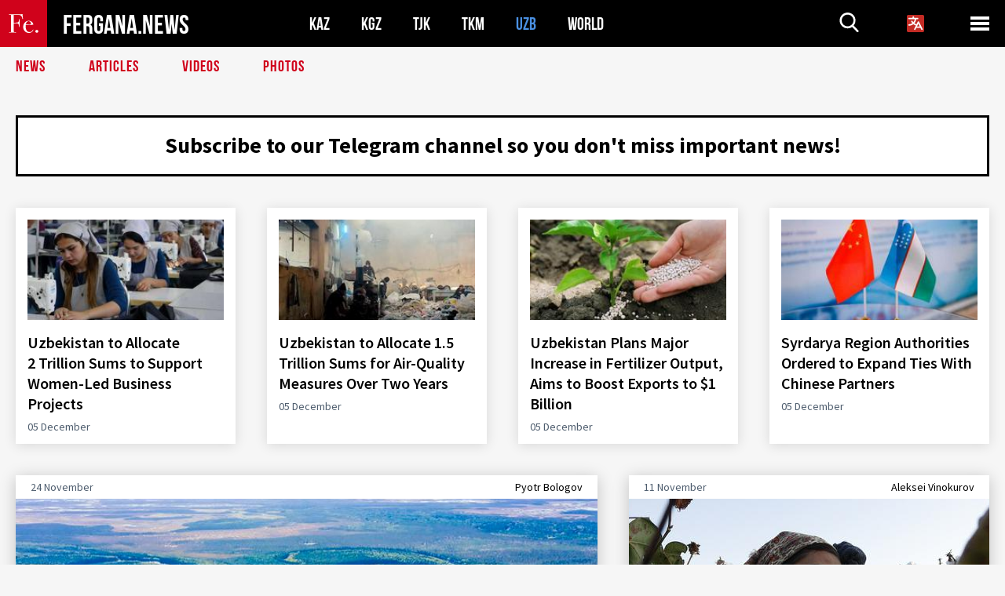

--- FILE ---
content_type: text/html; charset=UTF-8
request_url: https://en.fergana.media/uz/
body_size: 10387
content:
<!DOCTYPE html>
<html lang="en">
<head>
<meta http-equiv="content-type" content="text/html; charset=UTF-8" />
<title>Uzbekistan</title>
<meta name="description" content="Uzbekistan" />
<meta name="viewport" content="width=device-width, initial-scale=1.0"/>
	<link rel="icon" type="image/png" href="/templates/images/favicon3.png" />
	<meta name="yandex-verification" content="a316808044713348" />
	<meta name="yandex-verification" content="b1c844c1412fd03d" />
	<meta name="google-site-verification" content="FBiz-D845GQ8T-l6MMSyN-8HyJ32JfO_glII0Pi6l_A" />
	<meta name="google-site-verification" content="T_BHGYR2MCTLiRaWb7wOp893S0DEcncvlk1XfU6LQ68" />
	<meta property="og:type" content="website"><meta property="og:title" content="Uzbekistan"><meta property="og:description" content="Uzbekistan"><meta property="og:url" content="https://en.fergana.media/uz/">	

	<link href="/templates/css/style.css?1760012029" rel="stylesheet" type="text/css" />
<link href="/templates/css/common.css?1762426569" rel="stylesheet" type="text/css" />
	<style>
		.footer_updated .footer_updated__artradeLink {text-align: center}
		.footer_updated .footer_updated__artradeLink a {display: inline-block}
		@media (min-width: 761px) {
			.donate {
				margin-top: -15px;
			}
		}
		.donate {background: #fff url('/templates/images/quote.svg') no-repeat 35px bottom;
			color: #000000;
			font-family: "Lora";
			font-size: 18px;
			font-weight: 400;
			line-height: 26px;
			padding:20px 35px 40px}
		.donate_title {font-size: 42px; line-height: 1.3; font-weight: 700; font-family:"Source Sans Pro", sans-serif;}
		.donate_text {padding: 18px 0 22px}
		.donate_link {display:block; text-align:center; padding: 10px;
			text-transform: uppercase ;
			color:#fff;
			background: radial-gradient(93.76% 93.76% at 109.79% 114.55%, #FFFFFF 0%, rgba(255, 255, 255, 0.0001) 100%), #D1021B;
			background-blend-mode: soft-light, normal;
			box-shadow: 0px 4px 20px -4px rgba(0, 0, 0, 0.296301);
			font-size: 18px;
			border-radius: 4px; }
	</style>
	
	
		<!-- Global site tag (gtag.js) - Google Analytics -->
<script async src="https://www.googletagmanager.com/gtag/js?id=G-MCY9LYLDKW"></script>
<script>
	window.dataLayer = window.dataLayer || [];
	function gtag(){dataLayer.push(arguments);}
	gtag('js', new Date());

	gtag('config', 'G-MCY9LYLDKW');
</script>
<!-- Yandex.Metrika counter --> <script type="text/javascript">     (function(m,e,t,r,i,k,a){         m[i]=m[i]||function(){(m[i].a=m[i].a||[]).push(arguments)};         m[i].l=1*new Date();         for (var j = 0; j < document.scripts.length; j++) {if (document.scripts[j].src === r) { return; }}         k=e.createElement(t),a=e.getElementsByTagName(t)[0],k.async=1,k.src=r,a.parentNode.insertBefore(k,a)     })(window, document,'script','https://mc.yandex.ru/metrika/tag.js?id=104663068', 'ym');      ym(104663068, 'init', {ssr:true, webvisor:true, clickmap:true, ecommerce:"dataLayer", accurateTrackBounce:true, trackLinks:true}); </script> <noscript><div><img src="https://mc.yandex.ru/watch/104663068" style="position:absolute; left:-9999px;" alt="" /></div></noscript> <!-- /Yandex.Metrika counter -->


		<script async src="https://pagead2.googlesyndication.com/pagead/js/adsbygoogle.js?client=ca-pub-4087140614498415"
			crossorigin="anonymous"></script>
 </head>

<body class="lang_en mobile-head-is-visible has-magic-box">
<div class="out  lang_en">
	<script type="text/javascript">
	function getCookie(name) {
		var matches = document.cookie.match(new RegExp(
			"(?:^|; )" + name.replace(/([\.$?*|{}\(\)\[\]\\\/\+^])/g, '\\$1') + "=([^;]*)"
		));
		return matches ? decodeURIComponent(matches[1]) : undefined;
	}
</script>
<header class="header">
	<div class="mobile-header-scroll js-mobile-header-scroll">
		<div class="mobile-header-scroll__container">
			<a href="/" class="mobile-header-scroll__logo">
				<svg class="svg-icon">
					<use xmlns:xlink="http://www.w3.org/1999/xlink" xlink:href="/templates/images/sprite.svg?1#logoFe"></use>
				</svg>
			</a>
			<a href="/" class="mobile-header-scroll__text">
				FERGANA.NEWS
			</a>
			<div class="mobile-header-scroll__langs">
					<div class='languages_block'>
		<div class='languages_block_btn'>
			<span>
				<svg width="22" height="22" viewBox="0 0 18 18" fill="none" xmlns="http://www.w3.org/2000/svg">
					<path d="M12 9.17719L13.4119 12H10.5881L11.1844 10.8094L12 9.17719ZM18 1.5V16.5C18 16.8978 17.842 17.2794 17.5607 17.5607C17.2794 17.842 16.8978 18 16.5 18H1.5C1.10218 18 0.720644 17.842 0.43934 17.5607C0.158035 17.2794 0 16.8978 0 16.5V1.5C0 1.10218 0.158035 0.720644 0.43934 0.43934C0.720644 0.158035 1.10218 0 1.5 0H16.5C16.8978 0 17.2794 0.158035 17.5607 0.43934C17.842 0.720644 18 1.10218 18 1.5ZM16.4212 14.6644L12.6713 7.16437C12.609 7.03957 12.5133 6.93458 12.3947 6.86119C12.2761 6.7878 12.1394 6.74892 12 6.74892C11.8606 6.74892 11.7239 6.7878 11.6053 6.86119C11.4867 6.93458 11.391 7.03957 11.3287 7.16437L10.0931 9.6375C9.2983 9.48182 8.54453 9.16257 7.87969 8.7C8.91594 7.52683 9.55711 6.05756 9.7125 4.5H11.25C11.4489 4.5 11.6397 4.42098 11.7803 4.28033C11.921 4.13968 12 3.94891 12 3.75C12 3.55109 11.921 3.36032 11.7803 3.21967C11.6397 3.07902 11.4489 3 11.25 3H7.5V2.25C7.5 2.05109 7.42098 1.86032 7.28033 1.71967C7.13968 1.57902 6.94891 1.5 6.75 1.5C6.55109 1.5 6.36032 1.57902 6.21967 1.71967C6.07902 1.86032 6 2.05109 6 2.25V3H2.25C2.05109 3 1.86032 3.07902 1.71967 3.21967C1.57902 3.36032 1.5 3.55109 1.5 3.75C1.5 3.94891 1.57902 4.13968 1.71967 4.28033C1.86032 4.42098 2.05109 4.5 2.25 4.5H8.20125C8.05246 5.68338 7.5529 6.79515 6.76688 7.69219C6.43388 7.30345 6.15046 6.87486 5.92313 6.41625C5.83101 6.24448 5.67565 6.11532 5.48994 6.05612C5.30424 5.99693 5.10279 6.01235 4.92826 6.09913C4.75373 6.18591 4.61984 6.33722 4.55495 6.52101C4.49006 6.7048 4.49927 6.90663 4.58063 7.08375C4.86768 7.66259 5.22678 8.20282 5.64937 8.69156C4.65044 9.38223 3.46446 9.7515 2.25 9.75C2.05109 9.75 1.86032 9.82902 1.71967 9.96967C1.57902 10.1103 1.5 10.3011 1.5 10.5C1.5 10.6989 1.57902 10.8897 1.71967 11.0303C1.86032 11.171 2.05109 11.25 2.25 11.25C3.87819 11.2517 5.46222 10.7206 6.76031 9.73781C7.54576 10.3382 8.44434 10.7737 9.40219 11.0184L7.57875 14.6644C7.48974 14.8424 7.47509 15.0485 7.53803 15.2373C7.60097 15.4261 7.73635 15.5822 7.91437 15.6713C8.0924 15.7603 8.2985 15.7749 8.48732 15.712C8.67615 15.649 8.83224 15.5137 8.92125 15.3356L9.83813 13.5H14.1619L15.0787 15.3356C15.1228 15.4238 15.1838 15.5024 15.2583 15.567C15.3327 15.6315 15.4192 15.6808 15.5127 15.712C15.6062 15.7431 15.7049 15.7556 15.8032 15.7486C15.9015 15.7416 15.9975 15.7153 16.0856 15.6713C16.1738 15.6272 16.2524 15.5662 16.317 15.4917C16.3815 15.4173 16.4308 15.3308 16.462 15.2373C16.4931 15.1438 16.5056 15.0451 16.4986 14.9468C16.4916 14.8485 16.4653 14.7525 16.4212 14.6644Z"/>
				</svg>
			</span>
		</div>
		<ul class='languages_block_list'>
							<li><a href="https://fergana.media">Русский</a></li>
								<li><a href="https://uz.fergana.media">Ўзбекча</a></li>
								<li><a href="https://uzlat.fergana.media">O‘zbekcha</a></li>
								<li><a href="https://fr.fergana.media">Français</a></li>
								<li><a href="https://es.fergana.media">Español</a></li>
								<li><a href="https://it.fergana.media">Italiano</a></li>
								<li><a href="https://de.fergana.media">Deutsch</a></li>
								<li><a href="https://zh.fergana.media">中文</a></li>
						</ul>
	</div>
			</div>
		</div>
	</div>
	<div class="header_wrapper">
		<div class="header__container">
			<div class="header__left">
									<a href="/">
									<span class="header__logo head-logo">
													<div class="svg-wrapper">
								<svg class="svg-icon">
									<use xmlns:xlink="http://www.w3.org/1999/xlink" xlink:href="/templates/images/sprite.svg?1#logoFe"></use>
								</svg>
 							</div>
												<div class="head-logo__text">
							FERGANA.NEWS
						</div>
					</span>
									</a>
				
				<div class="header__countries head-countries">
					<ul>
						<li ><a href="/kz/">KAZ</a></li><li ><a href="/kg/">KGZ</a></li><li ><a href="/tj/">TJK</a></li><li ><a href="/tm/">TKM</a></li><li class="active"><a href="/uz/">UZB</a></li><li ><a href="/world/">WORLD</a></li>					</ul>
				</div>

			</div>

			<div class="header-info">
				<div class="header-info__search">
					<form action="/search/" method="get">
						<div class="header-info-form">
							<div class="header-info-form__item js-head-input">
								<input name="search" class="header-info-form__input js-head-search-input" type="text">
							</div>
							<div class="header-info-form__button">
								<button type="button" class="header-info-form__btn js-head-search">
									<svg class="svg-icon">
										<use xmlns:xlink="http://www.w3.org/1999/xlink" xlink:href="/templates/images/sprite.svg#search"></use>
									</svg>
								</button>
							</div>
						</div>
					</form>
				</div>
					<div class='languages_block'>
		<div class='languages_block_btn'>
			<span>
				<svg width="22" height="22" viewBox="0 0 18 18" fill="none" xmlns="http://www.w3.org/2000/svg">
					<path d="M12 9.17719L13.4119 12H10.5881L11.1844 10.8094L12 9.17719ZM18 1.5V16.5C18 16.8978 17.842 17.2794 17.5607 17.5607C17.2794 17.842 16.8978 18 16.5 18H1.5C1.10218 18 0.720644 17.842 0.43934 17.5607C0.158035 17.2794 0 16.8978 0 16.5V1.5C0 1.10218 0.158035 0.720644 0.43934 0.43934C0.720644 0.158035 1.10218 0 1.5 0H16.5C16.8978 0 17.2794 0.158035 17.5607 0.43934C17.842 0.720644 18 1.10218 18 1.5ZM16.4212 14.6644L12.6713 7.16437C12.609 7.03957 12.5133 6.93458 12.3947 6.86119C12.2761 6.7878 12.1394 6.74892 12 6.74892C11.8606 6.74892 11.7239 6.7878 11.6053 6.86119C11.4867 6.93458 11.391 7.03957 11.3287 7.16437L10.0931 9.6375C9.2983 9.48182 8.54453 9.16257 7.87969 8.7C8.91594 7.52683 9.55711 6.05756 9.7125 4.5H11.25C11.4489 4.5 11.6397 4.42098 11.7803 4.28033C11.921 4.13968 12 3.94891 12 3.75C12 3.55109 11.921 3.36032 11.7803 3.21967C11.6397 3.07902 11.4489 3 11.25 3H7.5V2.25C7.5 2.05109 7.42098 1.86032 7.28033 1.71967C7.13968 1.57902 6.94891 1.5 6.75 1.5C6.55109 1.5 6.36032 1.57902 6.21967 1.71967C6.07902 1.86032 6 2.05109 6 2.25V3H2.25C2.05109 3 1.86032 3.07902 1.71967 3.21967C1.57902 3.36032 1.5 3.55109 1.5 3.75C1.5 3.94891 1.57902 4.13968 1.71967 4.28033C1.86032 4.42098 2.05109 4.5 2.25 4.5H8.20125C8.05246 5.68338 7.5529 6.79515 6.76688 7.69219C6.43388 7.30345 6.15046 6.87486 5.92313 6.41625C5.83101 6.24448 5.67565 6.11532 5.48994 6.05612C5.30424 5.99693 5.10279 6.01235 4.92826 6.09913C4.75373 6.18591 4.61984 6.33722 4.55495 6.52101C4.49006 6.7048 4.49927 6.90663 4.58063 7.08375C4.86768 7.66259 5.22678 8.20282 5.64937 8.69156C4.65044 9.38223 3.46446 9.7515 2.25 9.75C2.05109 9.75 1.86032 9.82902 1.71967 9.96967C1.57902 10.1103 1.5 10.3011 1.5 10.5C1.5 10.6989 1.57902 10.8897 1.71967 11.0303C1.86032 11.171 2.05109 11.25 2.25 11.25C3.87819 11.2517 5.46222 10.7206 6.76031 9.73781C7.54576 10.3382 8.44434 10.7737 9.40219 11.0184L7.57875 14.6644C7.48974 14.8424 7.47509 15.0485 7.53803 15.2373C7.60097 15.4261 7.73635 15.5822 7.91437 15.6713C8.0924 15.7603 8.2985 15.7749 8.48732 15.712C8.67615 15.649 8.83224 15.5137 8.92125 15.3356L9.83813 13.5H14.1619L15.0787 15.3356C15.1228 15.4238 15.1838 15.5024 15.2583 15.567C15.3327 15.6315 15.4192 15.6808 15.5127 15.712C15.6062 15.7431 15.7049 15.7556 15.8032 15.7486C15.9015 15.7416 15.9975 15.7153 16.0856 15.6713C16.1738 15.6272 16.2524 15.5662 16.317 15.4917C16.3815 15.4173 16.4308 15.3308 16.462 15.2373C16.4931 15.1438 16.5056 15.0451 16.4986 14.9468C16.4916 14.8485 16.4653 14.7525 16.4212 14.6644Z"/>
				</svg>
			</span>
		</div>
		<ul class='languages_block_list'>
							<li><a href="https://fergana.media">Русский</a></li>
								<li><a href="https://uz.fergana.media">Ўзбекча</a></li>
								<li><a href="https://uzlat.fergana.media">O‘zbekcha</a></li>
								<li><a href="https://fr.fergana.media">Français</a></li>
								<li><a href="https://es.fergana.media">Español</a></li>
								<li><a href="https://it.fergana.media">Italiano</a></li>
								<li><a href="https://de.fergana.media">Deutsch</a></li>
								<li><a href="https://zh.fergana.media">中文</a></li>
						</ul>
	</div>
								<button class="header-info__menu js-head-burger">
					<span></span>
					<span></span>
					<span></span>
				</button>
							</div>
		</div>
				<div class="header-menu js-head-menu">
			<div class="header-menu__container">
					<div class="header-menu__item">
		<div class="header-menu__title"><a href="/state/">State</a></div>
		<ul class="list">				<li><a href="/power/">Power</a></li>
								<li><a href="/politic/">Politics</a></li>
								<li><a href="/military/">Security</a></li>
						</ul>
	</div>
	
	<div class="header-menu__item">
		<div class="header-menu__title"><a href="/people/">People</a></div>
		<ul class="list">				<li><a href="/media/">Media and Internet</a></li>
								<li><a href="/citizen/">Human Rights</a></li>
								<li><a href="/migration/">Migration</a></li>
								<li><a href="/society/">Society</a></li>
								<li><a href="/religion/">Religion</a></li>
						</ul>
	</div>
	
	<div class="header-menu__item">
		<div class="header-menu__title"><a href="/civil/">Civilization</a></div>
		<ul class="list">				<li><a href="/travel/">Travel</a></li>
								<li><a href="/history/">History</a></li>
								<li><a href="/tech/">Science and Technology</a></li>
								<li><a href="/cult/">Culture</a></li>
						</ul>
	</div>
	
	<div class="header-menu__item">
		<div class="header-menu__title"><a href="/natural/">Habitat</a></div>
		<ul class="list">				<li><a href="/ecology/">Ecology</a></li>
								<li><a href="/water/">Water</a></li>
						</ul>
	</div>
	
	<div class="header-menu__item">
		<div class="header-menu__title"><a href="/market/">Market</a></div>
		<ul class="list">				<li><a href="/roads/">Communications</a></li>
								<li><a href="/busy/">Business</a></li>
								<li><a href="/money/">Money</a></li>
								<li><a href="/cotton/">Cotton</a></li>
								<li><a href="/economy/">Economy</a></li>
						</ul>
	</div>
	

	<div class="header-menu__item">
		<div class="header-menu__title"><a href="/law/">Law and Order</a></div>
		<ul class="list">				<li><a href="/terror/">Terrorism</a></li>
								<li><a href="/court/">Court</a></li>
								<li><a href="/corruption/">Corruption</a></li>
								<li><a href="/crime/">Crime</a></li>
						</ul>
	</div>
	

	<div class="header-menu__item">
		<div class="header-menu__title"><a href="/planet/">Around</a></div>
		<ul class="list">				<li><a href="/china/">China</a></li>
								<li><a href="/osman/">Turkey</a></li>
								<li><a href="/iran/">Iran</a></li>
								<li><a href="/rus/">Russia</a></li>
								<li><a href="/afgan/">Afghanistan</a></li>
						</ul>
	</div>
	
	<div class="header-menu__item">
		<ul class="header-menu__all-titles">					<li><a href="/sport/">Sport</a></li>
									<li><a href="/emergency/">Incidents</a></li>
									<li><a href="/cest/">C’est la vie</a></li>
						</ul>
	</div>


	<div class="header-menu__item">
		<ul class="header-menu__all-titles">
			<li><a href="/about/">About us</a></li>
					</ul>
	</div>
			</div>
			<div class="header-menu__close js-head-close">
				<svg class="svg-icon">
	                <use xmlns:xlink="http://www.w3.org/1999/xlink" xlink:href="/templates/images/sprite.svg#close"></use>
	            </svg>
			</div>
		</div>
			</div>
	<div class="navigation_wrapper js_nav">
	<nav class="navigation">
		<ul class="navigation-list">
							<li class="navigation-list__item ">
					<a class="navigation-list__link" href="/news/?country=uz">
						News					</a>
				</li>
								<li class="navigation-list__item ">
					<a class="navigation-list__link" href="/articles/?country=uz">
						Articles					</a>
				</li>
								<li class="navigation-list__item ">
					<a class="navigation-list__link" href="/videos/?country=uz">
						Videos					</a>
				</li>
								<li class="navigation-list__item ">
					<a class="navigation-list__link" href="/photos/?country=uz">
						Photos					</a>
				</li>
						</ul>
	</nav>
</div>
</header>

	<div class="content">
				

		<div class="wrapper">
					<div class="header-top" data-module="index">
			<div class="header-top__wrapper">
				<a  href="https://t.me/fergananews_english">
					Subscribe to our Telegram channel so you don't miss important news!									</a>
			</div>
		</div>
							<div class="news_top4 news_top4--8">
		<div class="news_top4-list-wrapper">
		<ul class="news_top4-list">
			<li data-sorting="" class="news_top4-list__item">
			<div class="news_top4-list__content">
				<div class="news_top4-list__image">
					<a href="/news/143657/?country=uz"><img src="https://en.fergana.media/siteapi/media/images/6bb052d1-4e59-48a8-bae5-ec41a8149c8d.jpeg?width=228&height=128" alt=""></a>
				</div>
				<div class="news_top4-list__inner">
					<p>
						<a href="/news/143657/?country=uz">Uzbekistan to&nbsp;Allocate 2&nbsp;Trillion Sums to&nbsp;Support Women-Led Business Projects&nbsp;</a>
					</p>
					<div class="news_top2-list__date-time" style="padding-top: 10px">
						<span class="news_top2-list__date">05 December</span>
					</div>
				</div>
			</div>
		</li>
				<li data-sorting="" class="news_top4-list__item">
			<div class="news_top4-list__content">
				<div class="news_top4-list__image">
					<a href="/news/143656/?country=uz"><img src="https://en.fergana.media/siteapi/media/images/6e2cdec2-34ca-43ab-9761-896020e95bfd.jpeg?width=228&height=128" alt=""></a>
				</div>
				<div class="news_top4-list__inner">
					<p>
						<a href="/news/143656/?country=uz">Uzbekistan to&nbsp;Allocate 1.5 Trillion Sums for Air-Quality Measures Over Two Years&nbsp;</a>
					</p>
					<div class="news_top2-list__date-time" style="padding-top: 10px">
						<span class="news_top2-list__date">05 December</span>
					</div>
				</div>
			</div>
		</li>
				<li data-sorting="" class="news_top4-list__item">
			<div class="news_top4-list__content">
				<div class="news_top4-list__image">
					<a href="/news/143655/?country=uz"><img src="https://en.fergana.media/siteapi/media/images/043c3cdd-bbe5-43be-8eac-0c93a7ca9d06.jpeg?width=228&height=128" alt=""></a>
				</div>
				<div class="news_top4-list__inner">
					<p>
						<a href="/news/143655/?country=uz">Uzbekistan Plans Major Increase in&nbsp;Fertilizer Output, Aims to&nbsp;Boost Exports to&nbsp;$1 Billion&nbsp;</a>
					</p>
					<div class="news_top2-list__date-time" style="padding-top: 10px">
						<span class="news_top2-list__date">05 December</span>
					</div>
				</div>
			</div>
		</li>
				<li data-sorting="" class="news_top4-list__item">
			<div class="news_top4-list__content">
				<div class="news_top4-list__image">
					<a href="/news/143654/?country=uz"><img src="https://en.fergana.media/siteapi/media/images/758d47e5-ddf3-4b26-b954-f3d04534190b.jpeg?width=228&height=128" alt=""></a>
				</div>
				<div class="news_top4-list__inner">
					<p>
						<a href="/news/143654/?country=uz">Syrdarya Region Authorities Ordered to&nbsp;Expand Ties With Chinese Partners&nbsp;</a>
					</p>
					<div class="news_top2-list__date-time" style="padding-top: 10px">
						<span class="news_top2-list__date">05 December</span>
					</div>
				</div>
			</div>
		</li>
				<li data-sorting="" class="news_top4-list__item">
			<div class="news_top4-list__content">
				<div class="news_top4-list__image">
					<a href="/news/143653/?country=uz"><img src="https://en.fergana.media/siteapi/media/images/7877a2a8-8287-479d-94bf-812ee5cc28ad.jpeg?width=228&height=128" alt=""></a>
				</div>
				<div class="news_top4-list__inner">
					<p>
						<a href="/news/143653/?country=uz">Mirziyoyev Outlines Five Key Priorities for the Future of&nbsp;Uzbekistan’s Energy Sector&nbsp;</a>
					</p>
					<div class="news_top2-list__date-time" style="padding-top: 10px">
						<span class="news_top2-list__date">05 December</span>
					</div>
				</div>
			</div>
		</li>
				<li data-sorting="" class="news_top4-list__item">
			<div class="news_top4-list__content">
				<div class="news_top4-list__image">
					<a href="/news/143559/?country=uz"><img src="https://en.fergana.media/siteapi/media/images/01539c56-5dff-4666-a7a9-d3bcecfa9d3c.jpeg?width=228&height=128" alt=""></a>
				</div>
				<div class="news_top4-list__inner">
					<p>
						<a href="/news/143559/?country=uz">Uzbek National Sent to&nbsp;Fight in&nbsp;Russia’s War from a&nbsp;Penal Colony Is&nbsp;Convicted at&nbsp;Home&nbsp;</a>
					</p>
					<div class="news_top2-list__date-time" style="padding-top: 10px">
						<span class="news_top2-list__date">03 December</span>
					</div>
				</div>
			</div>
		</li>
				<li data-sorting="" class="news_top4-list__item">
			<div class="news_top4-list__content">
				<div class="news_top4-list__image">
					<a href="/news/143554/?country=uz"><img src="https://en.fergana.media/siteapi/media/images/efcb61cb-0ffb-4979-8065-7f43a696df7e.jpeg?width=228&height=128" alt=""></a>
				</div>
				<div class="news_top4-list__inner">
					<p>
						<a href="/news/143554/?country=uz">Uzbekistan Plans to&nbsp;Scrap Import Duties for Several African and Asian Countries&nbsp;</a>
					</p>
					<div class="news_top2-list__date-time" style="padding-top: 10px">
						<span class="news_top2-list__date">03 December</span>
					</div>
				</div>
			</div>
		</li>
				<li data-sorting="" class="news_top4-list__item">
			<div class="news_top4-list__content">
				<div class="news_top4-list__image">
					<a href="/news/143523/?country=uz"><img src="https://en.fergana.media/siteapi/media/images/0142ca66-825d-4f24-b90f-fe4079af6fbe.jpeg?width=228&height=128" alt=""></a>
				</div>
				<div class="news_top4-list__inner">
					<p>
						<a href="/news/143523/?country=uz">Uzbekistan Reopens Border Crossing with Afghanistan After Four-Year Closure&nbsp;</a>
					</p>
					<div class="news_top2-list__date-time" style="padding-top: 10px">
						<span class="news_top2-list__date">03 December</span>
					</div>
				</div>
			</div>
		</li>
				</ul>
	</div>
</div>
		<div class="news_top2">
				<ul class="news_top2-list ">
			<li class="news_top2-list__item">
	<a href="/articles/143128/?country=uz">
		<div class="news_top2-list__info_container">
			<div class="news_top2-list__date-time">
				<span class="news_top2-list__date">24 November</span>
				<span class="news_top2-list__date news_top2-list__date--mobile">24.11</span>
			</div>
			<div class="news_top2-list__name">Pyotr Bologov</div>
		</div>
		<div class="news_top2-list__image news_top2-list__image--blackout">
											<img class="news_top2-list__image-full" src="https://en.fergana.media/siteapi/media/images/603076c3-d0a8-4669-92b8-9003a4eb0953.jpeg?height=365" alt="Here’s a New Turn">
						<div class="news_top2-list__info">
				<div class="news_top2-list__title">Here’s a&nbsp;New Turn</div>
			</div>
								</div>
		<div class="news_top2-list__content">
			<p>
				Russian Scientists Revive the Plan to&nbsp;Irrigate Central Asia Using Siberian Rivers			</p>
		</div>
	</a>
</li>			
			<li class="news_top2-list__item">
	<a href="/articles/142633/?country=uz">
		<div class="news_top2-list__info_container">
			<div class="news_top2-list__date-time">
				<span class="news_top2-list__date">11 November</span>
				<span class="news_top2-list__date news_top2-list__date--mobile">11.11</span>
			</div>
			<div class="news_top2-list__name">Aleksei Vinokurov</div>
		</div>
		<div class="news_top2-list__image news_top2-list__image--blackout">
											<img class="news_top2-list__image-full" src="https://en.fergana.media/siteapi/media/images/e91be2e6-f0d8-4f58-a605-a9f758f53d31.jpeg?height=365" alt="To Live Despite All Hardship">
						<div class="news_top2-list__info">
				<div class="news_top2-list__title">To&nbsp;Live Despite All Hardship</div>
			</div>
								</div>
		<div class="news_top2-list__content">
			<p>
				 Uzbek filmmaker Rashid Malikov on&nbsp;his new film, a&nbsp;medieval threat, and the wages of&nbsp;filmmakers			</p>
		</div>
	</a>
</li>					</ul>
	</div>
<div class="news-list-container__wrapper" style="margin-bottom: 20px">
	<div class="news_list_wrapper">
		<ul class="news_list">
	<li class="news_list__item ">
		<a class="news_list__link" href="/news/143653/?country=uz">
			<div class="news_list__content">
				<div class="news_list__image">
											<img src="https://en.fergana.media/siteapi/media/images/7877a2a8-8287-479d-94bf-812ee5cc28ad.jpeg?width=80">
									</div>
				<div class="news_list__title">
					Mirziyoyev Outlines Five Key Priorities for the Future of&nbsp;Uzbekistan’s Energy Sector				</div>
			</div>
			<div class="news_list__info">
								<div class="news_list__time">
					05.12 17:25				</div>
			</div>
		</a>
	</li>
	<li class="news_list__item ">
		<a class="news_list__link" href="/news/143559/?country=uz">
			<div class="news_list__content">
				<div class="news_list__image">
											<img src="https://en.fergana.media/siteapi/media/images/01539c56-5dff-4666-a7a9-d3bcecfa9d3c.jpeg?width=80">
									</div>
				<div class="news_list__title">
					Uzbek National Sent to&nbsp;Fight in&nbsp;Russia’s War from a&nbsp;Penal Colony Is&nbsp;Convicted at&nbsp;Home				</div>
			</div>
			<div class="news_list__info">
								<div class="news_list__time">
					03.12 19:04				</div>
			</div>
		</a>
	</li>
	<li class="news_list__item ">
		<a class="news_list__link" href="/news/143554/?country=uz">
			<div class="news_list__content">
				<div class="news_list__image">
											<img src="https://en.fergana.media/siteapi/media/images/efcb61cb-0ffb-4979-8065-7f43a696df7e.jpeg?width=80">
									</div>
				<div class="news_list__title">
					Uzbekistan Plans to&nbsp;Scrap Import Duties for Several African and Asian Countries				</div>
			</div>
			<div class="news_list__info">
								<div class="news_list__time">
					03.12 18:29				</div>
			</div>
		</a>
	</li>
	<li class="news_list__item ">
		<a class="news_list__link" href="/news/143523/?country=uz">
			<div class="news_list__content">
				<div class="news_list__image">
											<img src="https://en.fergana.media/siteapi/media/images/0142ca66-825d-4f24-b90f-fe4079af6fbe.jpeg?width=80">
									</div>
				<div class="news_list__title">
					Uzbekistan Reopens Border Crossing with Afghanistan After Four-Year Closure				</div>
			</div>
			<div class="news_list__info">
								<div class="news_list__time">
					03.12 12:49				</div>
			</div>
		</a>
	</li>
	<li class="news_list__item ">
		<a class="news_list__link" href="/news/143522/?country=uz">
			<div class="news_list__content">
				<div class="news_list__image">
											<img src="https://en.fergana.media/siteapi/media/images/d6b32a09-729c-4937-8f63-81e2d99f6b11.jpeg?width=80">
									</div>
				<div class="news_list__title">
					Uzbekistan Begins Developing Its Own Artificial-Intelligence-Based Satellite				</div>
			</div>
			<div class="news_list__info">
								<div class="news_list__time">
					03.12 12:47				</div>
			</div>
		</a>
	</li>
	<li class="news_list__item ">
		<a class="news_list__link" href="/news/143519/?country=uz">
			<div class="news_list__content">
				<div class="news_list__image">
											<img src="https://en.fergana.media/siteapi/media/images/e949b212-6906-4c36-82d5-bc62856a4089.jpeg?width=80">
									</div>
				<div class="news_list__title">
					IMF Urges Uzbekistan to&nbsp;Cut Public Spending Despite Rising Gold Prices				</div>
			</div>
			<div class="news_list__info">
								<div class="news_list__time">
					03.12 12:18				</div>
			</div>
		</a>
	</li>
	<li class="news_list__item ">
		<a class="news_list__link" href="/news/143517/?country=uz">
			<div class="news_list__content">
				<div class="news_list__image">
											<img src="https://en.fergana.media/siteapi/media/images/33cf6475-d4d2-4c87-9ae8-0d3ff7a15bde.jpeg?width=80">
									</div>
				<div class="news_list__title">
					AIIB to&nbsp;Provide Uzbekistan’s Government $500 Million for Developing a&nbsp;“Green” Economy				</div>
			</div>
			<div class="news_list__info">
								<div class="news_list__time">
					03.12 12:03				</div>
			</div>
		</a>
	</li>
	<li class="news_list__item ">
		<a class="news_list__link" href="/news/143451/?country=uz">
			<div class="news_list__content">
				<div class="news_list__image">
											<img src="https://en.fergana.media/siteapi/media/images/971b9820-4ba1-4dc1-9003-3cd28fc6f043.jpeg?width=80">
									</div>
				<div class="news_list__title">
					Special Commission in&nbsp;Tashkent Shuts Down 67&nbsp;Greenhouses in&nbsp;One Week				</div>
			</div>
			<div class="news_list__info">
								<div class="news_list__time">
					02.12 09:59				</div>
			</div>
		</a>
	</li>
	<li class="news_list__item ">
		<a class="news_list__link" href="/news/143385/?country=uz">
			<div class="news_list__content">
				<div class="news_list__image">
											<img src="https://en.fergana.media/siteapi/media/images/e10dd466-db9f-438a-bdef-580d202a0c37.jpeg?width=80">
									</div>
				<div class="news_list__title">
					Uzbekistan Launches International Digital Technology Center Focused on&nbsp;Video Games and AI				</div>
			</div>
			<div class="news_list__info">
								<div class="news_list__time">
					28.11 19:58				</div>
			</div>
		</a>
	</li>
	<li class="news_list__item ">
		<a class="news_list__link" href="/news/143384/?country=uz">
			<div class="news_list__content">
				<div class="news_list__image">
											<img src="https://en.fergana.media/siteapi/media/images/af45b6ac-2fc3-4796-b165-e1ce96a5313d.jpeg?width=80">
									</div>
				<div class="news_list__title">
					Uzbekistan and the UAE Launch the “Five Million AI&nbsp;Leaders” Project				</div>
			</div>
			<div class="news_list__info">
								<div class="news_list__time">
					28.11 19:53				</div>
			</div>
		</a>
	</li>
</ul>
		<div class="news-aside__all">
			<a href="/news/?country=uz">READ ALL NEWS STORIES HERE</a>
		</div>
	</div>

	<div class="news_side_panel">
				<script async src="https://pagead2.googlesyndication.com/pagead/js/adsbygoogle.js?client=ca-pub-4087140614498415"
	        crossorigin="anonymous"></script>


	<div style="width: 100%; min-width: 280px">
		<!-- Главная страница справа от новостей (Д) -->
		<ins class="adsbygoogle"
		     style="display:block"
		     data-ad-client="ca-pub-2379235888534865"
		     data-ad-slot="3908239080"
		     data-ad-format="auto"
		     data-full-width-responsive="true"></ins>
		<script>
			(adsbygoogle = window.adsbygoogle || []).push({});
		</script>
	</div>
		</div>
</div>
	
	<div class="longgrids">
		
		<ul class="longgrids-list longgrids-list--index">
			<li class="longgrids-list__item">
	<a href="/articles/142415/?country=uz" class="longgrids-list__container">
		<div class="longgrids-list__image longgrids-list__image--bg longgrids-list__image--blackout4">
						<img class="longgrids-list__image-full" src="https://en.fergana.media/siteapi/media/images/4c129c7a-00bf-49fe-948e-00ef33d0e161.jpeg?height=300">
			<div class="longgrids-list__main-text">
				<div class="longgrids-list__main-top">
					<div class="longgrids-list__main-date">05 November</div>
					<div class="longgrids-list__main-date mobile">05.11</div>
					<div class="longgrids-list__main-author">Aleksey Vinokurov</div>
				</div>
			</div>
								</div>
		<div class="longgrids-list__content">
			<div class="longgrids-list__main-title">
				A&nbsp;Sleepless World			</div>
			<div class="longgrids-list__sub-title">
				Leaders of&nbsp;Central Asia will have to&nbsp;negotiate with Trump under unpredictable conditions			</div>
		</div>
	</a>
</li>
<li class="longgrids-list__item">
	<a href="/articles/141800/?country=uz" class="longgrids-list__container">
		<div class="longgrids-list__image longgrids-list__image--bg longgrids-list__image--blackout4">
						<img class="longgrids-list__image-full" src="https://en.fergana.media/siteapi/media/images/1a69d3df-1c3b-4d0f-9ab1-26f9565ccb67.jpeg?height=300">
			<div class="longgrids-list__main-text">
				<div class="longgrids-list__main-top">
					<div class="longgrids-list__main-date">22 October</div>
					<div class="longgrids-list__main-date mobile">22.10</div>
					<div class="longgrids-list__main-author"></div>
				</div>
			</div>
								</div>
		<div class="longgrids-list__content">
			<div class="longgrids-list__main-title">
				Older Than the Eternal City			</div>
			<div class="longgrids-list__sub-title">
				What has Samarkand accomplished in&nbsp;its three thousand years of&nbsp;existence?			</div>
		</div>
	</a>
</li>
<li class="longgrids-list__item">
	<a href="/articles/141047/?country=uz" class="longgrids-list__container">
		<div class="longgrids-list__image longgrids-list__image--bg longgrids-list__image--blackout4">
						<img class="longgrids-list__image-full" src="https://en.fergana.media/siteapi/media/images/1b7bfce4-4630-4695-9dc9-a38d1f6c2b5e.png?height=300">
			<div class="longgrids-list__main-text">
				<div class="longgrids-list__main-top">
					<div class="longgrids-list__main-date">02 October</div>
					<div class="longgrids-list__main-date mobile">02.10</div>
					<div class="longgrids-list__main-author"></div>
				</div>
			</div>
								</div>
		<div class="longgrids-list__content">
			<div class="longgrids-list__main-title">
				“To See the Kiswa Is&nbsp;Like Making a&nbsp;Small ‘Virtual’ Pilgrimage”			</div>
			<div class="longgrids-list__sub-title">
				Damir Mukhetdinov on&nbsp;the Center for Islamic Civilization in&nbsp;Tashkent, the Kaaba Covering, and Qurans			</div>
		</div>
	</a>
</li>
<li class="longgrids-list__item">
	<a href="/photos/140750/?country=uz" class="longgrids-list__container">
		<div class="longgrids-list__image longgrids-list__image--bg longgrids-list__image--blackout4">
						<img class="longgrids-list__image-full" src="https://en.fergana.media/siteapi/media/images/d60e9e16-6e28-454a-8270-f8308ba0c632.jpeg?height=300">
			<div class="longgrids-list__main-text">
				<div class="longgrids-list__main-top">
					<div class="longgrids-list__main-date">26 September</div>
					<div class="longgrids-list__main-date mobile">26.09</div>
					<div class="longgrids-list__main-author">Andrei Kudryashov</div>
				</div>
			</div>
						<div class="main-photo_type">
	<svg class="svg-icon">
		<use xmlns:xlink="http://www.w3.org/1999/xlink" xlink:href="/templates/images/sprite.svg#photo-camera"></use>
	</svg>
	<span>Photo</span>
</div>
		</div>
		<div class="longgrids-list__content">
			<div class="longgrids-list__main-title">
				A&nbsp;Close-Up of&nbsp;the Bazaar			</div>
			<div class="longgrids-list__sub-title">
				Photo Tour of&nbsp;the Fergana Valley with Anzor Bukharsky			</div>
		</div>
	</a>
</li>
<li class="longgrids-list__item">
	<a href="/articles/140309/?country=uz" class="longgrids-list__container">
		<div class="longgrids-list__image longgrids-list__image--bg longgrids-list__image--blackout4">
						<img class="longgrids-list__image-full" src="https://en.fergana.media/siteapi/media/images/cbba1527-e519-4a15-97f1-91c64ad1465f.jpeg?height=300">
			<div class="longgrids-list__main-text">
				<div class="longgrids-list__main-top">
					<div class="longgrids-list__main-date">17 September</div>
					<div class="longgrids-list__main-date mobile">17.09</div>
					<div class="longgrids-list__main-author">Alexey Vinokurov</div>
				</div>
			</div>
								</div>
		<div class="longgrids-list__content">
			<div class="longgrids-list__main-title">
				Risky Partnership 			</div>
			<div class="longgrids-list__sub-title">
				Why Dealing with China Is&nbsp;Harder Than It&nbsp;Seems at&nbsp;First Glance			</div>
		</div>
	</a>
</li>
<li class="longgrids-list__item">
	<a href="/articles/139511/?country=uz" class="longgrids-list__container">
		<div class="longgrids-list__image longgrids-list__image--bg longgrids-list__image--blackout4">
						<img class="longgrids-list__image-full" src="https://en.fergana.media/siteapi/media/images/44d45f90-c023-45cd-af1a-dc60cd822c87.jpeg?height=300">
			<div class="longgrids-list__main-text">
				<div class="longgrids-list__main-top">
					<div class="longgrids-list__main-date">19 August</div>
					<div class="longgrids-list__main-date mobile">19.08</div>
					<div class="longgrids-list__main-author">Aleksei Vinokurov</div>
				</div>
			</div>
								</div>
		<div class="longgrids-list__content">
			<div class="longgrids-list__main-title">
				Selling Resources or&nbsp;Investing in&nbsp;the Future?			</div>
			<div class="longgrids-list__sub-title">
				Uzbekistan’s Accession to&nbsp;ERMA Strengthens Its Position and Shifts the Balance of&nbsp;Power in&nbsp;the Critical Minerals Market			</div>
		</div>
	</a>
</li>
<li class="longgrids-list__item">
	<a href="/articles/138754/?country=uz" class="longgrids-list__container">
		<div class="longgrids-list__image longgrids-list__image--bg longgrids-list__image--blackout4">
						<img class="longgrids-list__image-full" src="https://en.fergana.media/siteapi/media/images/0f048c9f-32f6-45a2-8963-76fc32e208d9.jpeg?height=300">
			<div class="longgrids-list__main-text">
				<div class="longgrids-list__main-top">
					<div class="longgrids-list__main-date">03 July</div>
					<div class="longgrids-list__main-date mobile">03.07</div>
					<div class="longgrids-list__main-author"></div>
				</div>
			</div>
								</div>
		<div class="longgrids-list__content">
			<div class="longgrids-list__main-title">
				Resort-and-Park Alliance			</div>
			<div class="longgrids-list__sub-title">
				Uzbekistan and Azerbaijan Put Their Alliance into Action			</div>
		</div>
	</a>
</li>
<li class="longgrids-list__item">
	<a href="/articles/138588/?country=uz" class="longgrids-list__container">
		<div class="longgrids-list__image longgrids-list__image--bg longgrids-list__image--blackout4">
						<img class="longgrids-list__image-full" src="https://en.fergana.media/siteapi/media/images/3c85114e-0c9e-4945-bf20-ce591a0d9d08.jpeg?height=300">
			<div class="longgrids-list__main-text">
				<div class="longgrids-list__main-top">
					<div class="longgrids-list__main-date">25 June</div>
					<div class="longgrids-list__main-date mobile">25.06</div>
					<div class="longgrids-list__main-author"></div>
				</div>
			</div>
								</div>
		<div class="longgrids-list__content">
			<div class="longgrids-list__main-title">
				Moving Upward			</div>
			<div class="longgrids-list__sub-title">
				President of&nbsp;Uzbekistan Reinstates Chief of&nbsp;Staff Role, Appoints Saida Mirziyoyeva			</div>
		</div>
	</a>
</li>
<li class="longgrids-list__item">
	<a href="/articles/138530/?country=uz" class="longgrids-list__container">
		<div class="longgrids-list__image longgrids-list__image--bg longgrids-list__image--blackout4">
						<img class="longgrids-list__image-full" src="https://en.fergana.media/siteapi/media/images/4dad9c98-3227-42b2-8c59-c600c910a8aa.jpeg?height=300">
			<div class="longgrids-list__main-text">
				<div class="longgrids-list__main-top">
					<div class="longgrids-list__main-date">21 June</div>
					<div class="longgrids-list__main-date mobile">21.06</div>
					<div class="longgrids-list__main-author"></div>
				</div>
			</div>
								</div>
		<div class="longgrids-list__content">
			<div class="longgrids-list__main-title">
				The Magnificent Ten			</div>
			<div class="longgrids-list__sub-title">
				Uzbekistan Adds New Items to&nbsp;Its Registry of&nbsp;Geographical Brands			</div>
		</div>
	</a>
</li>
<li class="longgrids-list__item">
	<a href="/articles/138488/?country=uz" class="longgrids-list__container">
		<div class="longgrids-list__image longgrids-list__image--bg longgrids-list__image--blackout4">
						<img class="longgrids-list__image-full" src="https://en.fergana.media/siteapi/media/images/2d5777a6-9187-453d-8103-06796f306bf4.jpeg?height=300">
			<div class="longgrids-list__main-text">
				<div class="longgrids-list__main-top">
					<div class="longgrids-list__main-date">18 June</div>
					<div class="longgrids-list__main-date mobile">18.06</div>
					<div class="longgrids-list__main-author">Anna Kozyreva</div>
				</div>
			</div>
								</div>
		<div class="longgrids-list__content">
			<div class="longgrids-list__main-title">
				Unconditional Eternal Friendship			</div>
			<div class="longgrids-list__sub-title">
				What China Offers Central Asian Countries			</div>
		</div>
	</a>
</li>
<li class="longgrids-list__item">
	<a href="/articles/138415/?country=uz" class="longgrids-list__container">
		<div class="longgrids-list__image longgrids-list__image--bg longgrids-list__image--blackout4">
						<img class="longgrids-list__image-full" src="https://en.fergana.media/siteapi/media/images/1648d6ec-f128-42bb-9de9-4a21a8d4a0f0.jpeg?height=300">
			<div class="longgrids-list__main-text">
				<div class="longgrids-list__main-top">
					<div class="longgrids-list__main-date">13 June</div>
					<div class="longgrids-list__main-date mobile">13.06</div>
					<div class="longgrids-list__main-author">Lutfullo Tursunov</div>
				</div>
			</div>
								</div>
		<div class="longgrids-list__content">
			<div class="longgrids-list__main-title">
				Keeping Pace with the World			</div>
			<div class="longgrids-list__sub-title">
				There are photographs that capture the spirit of&nbsp;the times, reflect the image of&nbsp;a&nbsp;nation, and embody its movement toward the future			</div>
		</div>
	</a>
</li>
<li class="longgrids-list__item">
	<a href="/articles/138288/?country=uz" class="longgrids-list__container">
		<div class="longgrids-list__image longgrids-list__image--bg longgrids-list__image--blackout4">
						<img class="longgrids-list__image-full" src="https://en.fergana.media/siteapi/media/images/b87a4fc3-bfbd-4683-82f2-849701ec3b99.jpeg?height=300">
			<div class="longgrids-list__main-text">
				<div class="longgrids-list__main-top">
					<div class="longgrids-list__main-date">09 June</div>
					<div class="longgrids-list__main-date mobile">09.06</div>
					<div class="longgrids-list__main-author"></div>
				</div>
			</div>
								</div>
		<div class="longgrids-list__content">
			<div class="longgrids-list__main-title">
				Tashkent International Investment Forum Opens			</div>
			<div class="longgrids-list__sub-title">
				 Europe and Asia to&nbsp;Discuss the Future of&nbsp;Investment in&nbsp;Central Asia			</div>
		</div>
	</a>
</li>
<li class="longgrids-list__item">
	<a href="/articles/138264/?country=uz" class="longgrids-list__container">
		<div class="longgrids-list__image longgrids-list__image--bg longgrids-list__image--blackout4">
						<img class="longgrids-list__image-full" src="https://en.fergana.media/siteapi/media/images/1c272747-f627-46e6-8d63-a25fc474f4fa.jpeg?height=300">
			<div class="longgrids-list__main-text">
				<div class="longgrids-list__main-top">
					<div class="longgrids-list__main-date">06 June</div>
					<div class="longgrids-list__main-date mobile">06.06</div>
					<div class="longgrids-list__main-author"></div>
				</div>
			</div>
								</div>
		<div class="longgrids-list__content">
			<div class="longgrids-list__main-title">
				Queues and Chaos			</div>
			<div class="longgrids-list__sub-title">
				Closure of&nbsp;Chernyayevka Crossing Triggers Traffic Collapse on&nbsp;Uzbek-Kazakh Border Ahead of&nbsp;Holiday			</div>
		</div>
	</a>
</li>
<li class="longgrids-list__item">
	<a href="/photos/137859/?country=uz" class="longgrids-list__container">
		<div class="longgrids-list__image longgrids-list__image--bg longgrids-list__image--blackout4">
						<img class="longgrids-list__image-full" src="https://en.fergana.media/siteapi/media/images/b71b7dd4-218a-44ad-ac81-f50ad8226f2f.jpeg?height=300">
			<div class="longgrids-list__main-text">
				<div class="longgrids-list__main-top">
					<div class="longgrids-list__main-date">12 May</div>
					<div class="longgrids-list__main-date mobile">12.05</div>
					<div class="longgrids-list__main-author">Andrey Kudryashov</div>
				</div>
			</div>
						<div class="main-photo_type">
	<svg class="svg-icon">
		<use xmlns:xlink="http://www.w3.org/1999/xlink" xlink:href="/templates/images/sprite.svg#photo-camera"></use>
	</svg>
	<span>Photo</span>
</div>
		</div>
		<div class="longgrids-list__content">
			<div class="longgrids-list__main-title">
				Unforgettable Heights			</div>
			<div class="longgrids-list__sub-title">
				A&nbsp;Photo Tour of&nbsp;the Mountainous South of&nbsp;Uzbekistan			</div>
		</div>
	</a>
</li>
<li class="longgrids-list__item">
	<a href="/articles/137777/?country=uz" class="longgrids-list__container">
		<div class="longgrids-list__image longgrids-list__image--bg longgrids-list__image--blackout4">
						<img class="longgrids-list__image-full" src="https://en.fergana.media/siteapi/media/images/4a0cf512-8126-4d8f-8d7a-02ba334692ab.jpeg?height=300">
			<div class="longgrids-list__main-text">
				<div class="longgrids-list__main-top">
					<div class="longgrids-list__main-date">06 May</div>
					<div class="longgrids-list__main-date mobile">06.05</div>
					<div class="longgrids-list__main-author">Alexander Troitsky</div>
				</div>
			</div>
								</div>
		<div class="longgrids-list__content">
			<div class="longgrids-list__main-title">
				Who Would Believe It			</div>
			<div class="longgrids-list__sub-title">
				The National Ice Hockey Teams of&nbsp;Kyrgyzstan and Uzbekistan Are World Champions			</div>
		</div>
	</a>
</li>
<li class="longgrids-list__item">
	<a href="/articles/137351/?country=uz" class="longgrids-list__container">
		<div class="longgrids-list__image longgrids-list__image--bg longgrids-list__image--blackout4">
						<img class="longgrids-list__image-full" src="https://en.fergana.media/siteapi/media/images/c2ef5420-c280-4e66-b43f-142eab444231.jpeg?height=300">
			<div class="longgrids-list__main-text">
				<div class="longgrids-list__main-top">
					<div class="longgrids-list__main-date">07 April</div>
					<div class="longgrids-list__main-date mobile">07.04</div>
					<div class="longgrids-list__main-author">Aleksei Vinokurov</div>
				</div>
			</div>
								</div>
		<div class="longgrids-list__content">
			<div class="longgrids-list__main-title">
				Central Asia, a&nbsp;Region at&nbsp;the Center of&nbsp;It&nbsp;All			</div>
			<div class="longgrids-list__sub-title">
				 How to&nbsp;Become a&nbsp;Global Player Without Leaving Home			</div>
		</div>
	</a>
</li>
<li class="longgrids-list__item">
	<a href="/articles/136804/?country=uz" class="longgrids-list__container">
		<div class="longgrids-list__image longgrids-list__image--bg longgrids-list__image--blackout4">
						<img class="longgrids-list__image-full" src="https://en.fergana.media/siteapi/media/images/a4026daa-1825-4b5f-b7e6-de1c82718af9.jpeg?height=300">
			<div class="longgrids-list__main-text">
				<div class="longgrids-list__main-top">
					<div class="longgrids-list__main-date">26 February</div>
					<div class="longgrids-list__main-date mobile">26.02</div>
					<div class="longgrids-list__main-author"></div>
				</div>
			</div>
								</div>
		<div class="longgrids-list__content">
			<div class="longgrids-list__main-title">
				Uzbekistan and Pakistan to&nbsp;Establish Joint Transport and Logistics Company			</div>
			<div class="longgrids-list__sub-title">
							</div>
		</div>
	</a>
</li>
<li class="longgrids-list__item">
	<a href="/articles/136759/?country=uz" class="longgrids-list__container">
		<div class="longgrids-list__image longgrids-list__image--bg longgrids-list__image--blackout4">
						<img class="longgrids-list__image-full" src="https://en.fergana.media/siteapi/media/images/3f1ae878-3ace-4424-8236-f648aa8994f8.jpeg?height=300">
			<div class="longgrids-list__main-text">
				<div class="longgrids-list__main-top">
					<div class="longgrids-list__main-date">25 February</div>
					<div class="longgrids-list__main-date mobile">25.02</div>
					<div class="longgrids-list__main-author"></div>
				</div>
			</div>
								</div>
		<div class="longgrids-list__content">
			<div class="longgrids-list__main-title">
				“The Best Candidate for UFA President Is&nbsp;Someone with Access to&nbsp;State Financial Resources”			</div>
			<div class="longgrids-list__sub-title">
				 — Alisher Aminov on&nbsp;the Stark Reality of&nbsp;Uzbek Football			</div>
		</div>
	</a>
</li>
<li class="longgrids-list__item">
	<a href="/articles/136634/?country=uz" class="longgrids-list__container">
		<div class="longgrids-list__image longgrids-list__image--bg longgrids-list__image--blackout4">
						<img class="longgrids-list__image-full" src="https://en.fergana.media/siteapi/media/images/e3ff21e3-b4ef-46cf-86a4-baea8a5359d4.jpeg?height=300">
			<div class="longgrids-list__main-text">
				<div class="longgrids-list__main-top">
					<div class="longgrids-list__main-date">14 February</div>
					<div class="longgrids-list__main-date mobile">14.02</div>
					<div class="longgrids-list__main-author"></div>
				</div>
			</div>
								</div>
		<div class="longgrids-list__content">
			<div class="longgrids-list__main-title">
				Make Central Asia…			</div>
			<div class="longgrids-list__sub-title">
				How U.S. President Donald Trump's Policies Will Affect the Region			</div>
		</div>
	</a>
</li>
<li class="longgrids-list__item">
	<a href="/articles/136458/?country=uz" class="longgrids-list__container">
		<div class="longgrids-list__image longgrids-list__image--bg longgrids-list__image--blackout4">
						<img class="longgrids-list__image-full" src="https://en.fergana.media/siteapi/media/images/b50b45d5-0317-4a13-b8fd-40e7e14d6700.jpeg?height=300">
			<div class="longgrids-list__main-text">
				<div class="longgrids-list__main-top">
					<div class="longgrids-list__main-date">03 February</div>
					<div class="longgrids-list__main-date mobile">03.02</div>
					<div class="longgrids-list__main-author">Alexey Vinokurov</div>
				</div>
			</div>
								</div>
		<div class="longgrids-list__content">
			<div class="longgrids-list__main-title">
				The Eternal Hearth and the Infinite Cauldron			</div>
			<div class="longgrids-list__sub-title">
				Traditional Uzbek Craftsmanship Conquers the World			</div>
		</div>
	</a>
</li>
<li class="longgrids-list__item">
	<a href="/articles/136072/?country=uz" class="longgrids-list__container">
		<div class="longgrids-list__image longgrids-list__image--bg longgrids-list__image--blackout4">
						<img class="longgrids-list__image-full" src="https://en.fergana.media/siteapi/media/images/00d472a2-23a8-47c2-9220-9b768b039bc1.jpeg?height=300">
			<div class="longgrids-list__main-text">
				<div class="longgrids-list__main-top">
					<div class="longgrids-list__main-date">23 December</div>
					<div class="longgrids-list__main-date mobile">23.12</div>
					<div class="longgrids-list__main-author">Alexey Vinokurov</div>
				</div>
			</div>
								</div>
		<div class="longgrids-list__content">
			<div class="longgrids-list__main-title">
				Mind Games, or&nbsp;a&nbsp;Battle of&nbsp;Nerves			</div>
			<div class="longgrids-list__sub-title">
				Scandal unfolds in&nbsp;the chess world during the championship			</div>
		</div>
	</a>
</li>
<li class="longgrids-list__item">
	<a href="/articles/135617/?country=uz" class="longgrids-list__container">
		<div class="longgrids-list__image longgrids-list__image--bg longgrids-list__image--blackout4">
						<img class="longgrids-list__image-full" src="https://en.fergana.media/siteapi/media/images/a97f96b6-a3bf-48e5-bf24-3f31d9097359.jpeg?height=300">
			<div class="longgrids-list__main-text">
				<div class="longgrids-list__main-top">
					<div class="longgrids-list__main-date">18 November</div>
					<div class="longgrids-list__main-date mobile">18.11</div>
					<div class="longgrids-list__main-author">Peter Bologov</div>
				</div>
			</div>
								</div>
		<div class="longgrids-list__content">
			<div class="longgrids-list__main-title">
				Land of&nbsp;Turks is&nbsp;Not for Turks			</div>
			<div class="longgrids-list__sub-title">
				Did Turkey Have Chances to&nbsp;Gain Power Over Central Asia			</div>
		</div>
	</a>
</li>
<li class="longgrids-list__item">
	<a href="/articles/135600/?country=uz" class="longgrids-list__container">
		<div class="longgrids-list__image longgrids-list__image--bg longgrids-list__image--blackout4">
						<img class="longgrids-list__image-full" src="https://en.fergana.media/siteapi/media/images/8b67d636-3167-4d87-aa6e-da31b23db3bc.jpeg?height=300">
			<div class="longgrids-list__main-text">
				<div class="longgrids-list__main-top">
					<div class="longgrids-list__main-date">15 November</div>
					<div class="longgrids-list__main-date mobile">15.11</div>
					<div class="longgrids-list__main-author"></div>
				</div>
			</div>
								</div>
		<div class="longgrids-list__content">
			<div class="longgrids-list__main-title">
				Turkic Unity			</div>
			<div class="longgrids-list__sub-title">
				Why Erdogan Insists on&nbsp;Accelerating Transition of&nbsp;Central Asian Countries to&nbsp;Latin Alphabet			</div>
		</div>
	</a>
</li>
<li class="longgrids-list__item">
	<a href="/articles/135056/?country=uz" class="longgrids-list__container">
		<div class="longgrids-list__image longgrids-list__image--bg longgrids-list__image--blackout4">
						<img class="longgrids-list__image-full" src="https://en.fergana.media/siteapi/media/images/d6856d6c-267b-4ca4-827d-ecde49cfbdae.jpeg?height=300">
			<div class="longgrids-list__main-text">
				<div class="longgrids-list__main-top">
					<div class="longgrids-list__main-date">26 September</div>
					<div class="longgrids-list__main-date mobile">26.09</div>
					<div class="longgrids-list__main-author">Alexander Troitsky</div>
				</div>
			</div>
								</div>
		<div class="longgrids-list__content">
			<div class="longgrids-list__main-title">
				«Let football players play, and let others manage football» is&nbsp;a&nbsp;thesis that has no&nbsp;right to&nbsp;exist			</div>
			<div class="longgrids-list__sub-title">
				Alisher Aminov on&nbsp;the FIFPro General Assembly in&nbsp;Tashkent and the legal foundations of&nbsp;the sports management system in&nbsp;Uzbekistan			</div>
		</div>
	</a>
</li>
		</ul>
	</div>



		</div>
	</div>
	<footer class="footer_updated">
	<div class="wrapper">
		<div class="footer_updated__container">
						<div class="footer_updated__col footer_updated__info">
								<div class="footer_updated__bottom">
					<div class="footer_updated__artrade">
						<div class="footer_updated__artrade_wrap">
							<a class="footer_updated__artrade_link" href="/about/">Contacts</a>
 						</div>
					</div>
					<div class="footer_updated__design">
						<svg class="svg-icon">
			                <use xmlns:xlink="http://www.w3.org/1999/xlink" xlink:href="/templates/images/sprite.svg#design-logo"></use>
			            </svg>
						<p>
							Design <br> and engineering							<a href="https://baturingroup.com?fergana">baturingroup.com</a>&nbsp;&#169;&nbsp;2018
						</p>
					</div>
				</div>
			</div>
		</div>
	</div>
</footer></div>

<div class="overlay js-overlay"></div>
<script type="text/javascript" src="/templates/scripts/jquery-3.2.1.min.js"></script>
<script type="text/javascript" src="/templates/scripts/slick.min.js"></script>
<script type="text/javascript" src="/templates/scripts/jquery.fancybox.min.js"></script>
<script type="text/javascript" src="/templates/scripts/select2.full.min.js"></script>
<script type="text/javascript" src="/templates/scripts/lazyYT.js"></script>
<script type="text/javascript" src="/templates/scripts/moment.min.js"></script>
<script type="text/javascript" src="/templates/scripts/daterangepicker.min.js"></script>
<script type="text/javascript" src="/templates/scripts/jquery.matchHeight-min.js"></script>
<script type="text/javascript" src="/templates/scripts/custom.js?1591113932"></script>
<script type="text/javascript" src="/templates/scripts/common.js?1756718147"></script>
</body>
</html>

--- FILE ---
content_type: text/html; charset=utf-8
request_url: https://www.google.com/recaptcha/api2/aframe
body_size: 267
content:
<!DOCTYPE HTML><html><head><meta http-equiv="content-type" content="text/html; charset=UTF-8"></head><body><script nonce="a0G9xkpjECkLuq-CcwsDMw">/** Anti-fraud and anti-abuse applications only. See google.com/recaptcha */ try{var clients={'sodar':'https://pagead2.googlesyndication.com/pagead/sodar?'};window.addEventListener("message",function(a){try{if(a.source===window.parent){var b=JSON.parse(a.data);var c=clients[b['id']];if(c){var d=document.createElement('img');d.src=c+b['params']+'&rc='+(localStorage.getItem("rc::a")?sessionStorage.getItem("rc::b"):"");window.document.body.appendChild(d);sessionStorage.setItem("rc::e",parseInt(sessionStorage.getItem("rc::e")||0)+1);localStorage.setItem("rc::h",'1765204648677');}}}catch(b){}});window.parent.postMessage("_grecaptcha_ready", "*");}catch(b){}</script></body></html>

--- FILE ---
content_type: text/css; charset=utf-8
request_url: https://en.fergana.media/templates/css/style.css?1760012029
body_size: 34603
content:
@charset "UTF-8";
@import url('https://fonts.googleapis.com/css?family=Alegreya+Sans:400,500,700&display=swap&subset=cyrillic-ext');
@import url('https://fonts.googleapis.com/css?family=Source+Sans+Pro:400,600,700&display=swap&subset=cyrillic,cyrillic-ext');
@import url('https://fonts.googleapis.com/css?family=Lora:400,400i,700,700i&display=swap&subset=cyrillic,latin-ext');
/*
================================================================================
|                                     TAGS                                     |
================================================================================
*/
body {
  margin: 0px;
  padding: 0px;
  -webkit-font-smoothing: antialiased;
  -moz-osx-font-smoothing: grayscale;
}

/*MAIN*/
html, body, div, span, applet, object, iframe, h1, h2, h3, h4, h5, h6, p, blockquote, pre, a, abbr, acronym, address, big, cite, code,
del, dfn, em, img, ins, kbd, q, s, samp, small, strike, strong, sub, sup, tt, var, b, u, i, center, dl, dt, dd, ol, ul, li, fieldset,
form, label, legend, table, caption, tbody, tfoot, thead, tr, th, td, article, aside, canvas, details, embed, figure, figcaption, footer,
header, hgroup, menu, nav, output, ruby, section, summary, time, mark, audio, video {
  margin: 0;
  padding: 0;
  border: 0;
  font-size: 100%;
}

/* HTML5 display-role reset for older browsers */
article, aside, details, figcaption, figure, footer, header, hgroup, menu, nav, section {
  display: block;
}

body {
  line-height: 1;
}

blockquote, q {
  quotes: none;
}

blockquote:before, blockquote:after, q:before, q:after {
  content: '';
  content: none;
}

table {
  border-collapse: collapse;
  border-width: 0px;
  padding: 0px;
  margin: 0px;
}

html {
  height: 100%;
  -webkit-text-size-adjust: none;
  -ms-text-size-adjust: none;
}

input, textarea {
  font: 12px "OpenSans", Arial, sans-serif;
  color: #333;
  outline: none;
  border-radius: 0;
  -moz-border-radius: 0;
  -webkit-border-radius: 0;
}

input[type="button"], input[type="submit"], button {
  cursor: pointer;
}

td {
  margin: 0px;
  padding: 0px;
}

form {
  padding: 0px;
  margin: 0px;
}

a {
  color: #000100;
  transition: all 0.2s linear;
  text-decoration: none;
  outline: none;
}

input[type=submit], input[type=button] {
  -webkit-appearance: none;
}

* {
  box-sizing: border-box;
}

*:before, *:after {
  box-sizing: border-box;
}

@font-face {
  font-family: 'Bebas Neue';
  src: url("../font/BebasNeueRegular.eot");
  src: url("../font/BebasNeueRegular.eot?#iefix") format("embedded-opentype"), url("../font/BebasNeueRegular.woff2") format("woff2"), url("../font/BebasNeueRegular.woff") format("woff"), url("../font/BebasNeueRegular.otf") format("opentype"), url("../font/BebasNeueRegular.svg#BebasNeueRegular") format("svg");
  font-weight: 400;
  font-style: normal;
  font-stretch: normal;
  unicode-range: U+0020-0451;
}

@font-face {
  font-family: 'Bebas Neue';
  src: url("../font/Bebas Neue Bold Regular.eot");
  src: url("../font/Bebas Neue Bold Regular.eot?#iefix") format("embedded-opentype"), url("../font/Bebas Neue Bold Regular.woff2") format("woff2"), url("../font/Bebas Neue Bold Regular.woff") format("woff"), url("../font/Bebas Neue Bold Regular.ttf") format("truetype"), url("../font/Bebas Neue Bold Regular.svg#Bebas Neue Bold Regular") format("svg");
  font-weight: 700;
  font-style: normal;
  font-stretch: normal;
  unicode-range: U+0020-0451;
}

@font-face {
  font-family: 'Lucida Grande';
  src: url("../font/Lucida Grande.eot");
  src: url("../font/Lucida Grande.eot?#iefix") format("embedded-opentype"), url("../font/Lucida Grande.woff2") format("woff2"), url("../font/Lucida Grande.woff") format("woff"), url("../font/Lucida Grande.ttf") format("truetype"), url("../font/Lucida Grande.svg#Lucida Grande") format("svg");
  font-weight: 400;
  font-style: normal;
  font-stretch: normal;
  unicode-range: U+0020-2215;
}

@font-face {
  font-family: 'Bebas Neue Book';
  src: url('../font/BebasNeueBook.eot');
  src: url('../font/BebasNeueBook.eot?#iefix') format('embedded-opentype'),
      url('../font/BebasNeueBook.woff2') format('woff2'),
      url('../font/BebasNeueBook.woff') format('woff'),
      url('../font/BebasNeueBook.ttf') format('truetype'),
      url('../font/BebasNeueBook.svg#BebasNeueBook') format('svg');
  font-weight: normal;
  font-style: normal;
}

/* Slider */
.slick-slider {
  position: relative;
  display: block;
  box-sizing: border-box;
  -webkit-user-select: none;
  -moz-user-select: none;
  -ms-user-select: none;
  user-select: none;
  -webkit-touch-callout: none;
  -khtml-user-select: none;
  -ms-touch-action: pan-y;
  touch-action: pan-y;
  -webkit-tap-highlight-color: transparent;
}

.slick-list {
  position: relative;
  display: block;
  overflow: hidden;
  margin: 0;
  padding: 0;
}

.slick-list:focus {
  outline: none;
}

.slick-list.dragging {
  cursor: pointer;
  cursor: hand;
}

.slick-slider .slick-track,
.slick-slider .slick-list {
  -webkit-transform: translate3d(0, 0, 0);
  -ms-transform: translate3d(0, 0, 0);
  transform: translate3d(0, 0, 0);
}

.slick-track {
  position: relative;
  top: 0;
  left: 0;
  display: block;
}

.slick-track:before,
.slick-track:after {
  display: table;
  content: '';
}

.slick-track:after {
  clear: both;
}

.slick-loading .slick-track {
  visibility: hidden;
}

.slick-slide {
  display: none;
  float: left;
  height: 100%;
  min-height: 1px;
}

[dir='rtl'] .slick-slide {
  float: right;
}

.slick-slide img {
  display: block;
}

.slick-slide.slick-loading img {
  display: none;
}

.slick-slide.dragging img {
  pointer-events: none;
}

.slick-initialized .slick-slide {
  display: block;
}

.slick-loading .slick-slide {
  visibility: hidden;
}

.slick-vertical .slick-slide {
  display: block;
  height: auto;
  border: 1px solid transparent;
}

.slick-arrow.slick-hidden {
  display: none;
}

.fancybox-enabled {
  overflow: hidden;
}

.fancybox-enabled body {
  overflow: visible;
  height: 100%;
}

.fancybox-is-hidden {
  position: absolute;
  top: -9999px;
  left: -9999px;
  visibility: hidden;
}

.fancybox-container {
  position: fixed;
  top: 0;
  left: 0;
  width: 100%;
  height: 100%;
  z-index: 99993;
  -webkit-tap-highlight-color: transparent;
  -webkit-backface-visibility: hidden;
  backface-visibility: hidden;
  -webkit-transform: translateZ(0);
  transform: translateZ(0);
}

/* Make sure that the first one is on the top */
.fancybox-container ~ .fancybox-container {
  z-index: 99992;
}

.fancybox-outer,
.fancybox-inner,
.fancybox-bg,
.fancybox-stage {
  position: absolute;
  top: 0;
  right: 0;
  bottom: 0;
  left: 0;
}

.fancybox-outer {
  overflow-y: auto;
  -webkit-overflow-scrolling: touch;
}

.fancybox-bg {
  background: #1e1e1e;
  opacity: 0;
  transition-duration: inherit;
  transition-property: opacity;
  transition-timing-function: cubic-bezier(0.47, 0, 0.74, 0.71);
}

.fancybox-is-open .fancybox-bg {
  opacity: 0.87;
  transition-timing-function: cubic-bezier(0.22, 0.61, 0.36, 1);
}

.fancybox-infobar,
.fancybox-toolbar,
.fancybox-caption-wrap {
  position: absolute;
  direction: ltr;
  z-index: 99997;
  opacity: 0;
  visibility: hidden;
  transition: opacity .25s, visibility 0s linear .25s;
  box-sizing: border-box;
}

.fancybox-show-infobar .fancybox-infobar,
.fancybox-show-toolbar .fancybox-toolbar,
.fancybox-show-caption .fancybox-caption-wrap {
  opacity: 1;
  visibility: visible;
  transition: opacity .25s, visibility 0s;
}

.fancybox-infobar {
  top: 0;
  left: 50%;
  margin-left: -79px;
}

.fancybox-infobar__body {
  display: inline-block;
  width: 70px;
  line-height: 44px;
  font-size: 13px;
  font-family: "Helvetica Neue",Helvetica,Arial,sans-serif;
  text-align: center;
  color: #ddd;
  background-color: rgba(30, 30, 30, 0.7);
  pointer-events: none;
  -webkit-user-select: none;
  -moz-user-select: none;
  -ms-user-select: none;
  user-select: none;
  -webkit-touch-callout: none;
  -webkit-tap-highlight-color: transparent;
  -webkit-font-smoothing: subpixel-antialiased;
}

.fancybox-toolbar {
  top: 0;
  right: 0;
}

.fancybox-stage {
  overflow: hidden;
  direction: ltr;
  z-index: 99994;
  -webkit-transform: translate3d(0, 0, 0);
}

.fancybox-slide {
  position: absolute;
  top: 0;
  left: 0;
  width: 100%;
  height: 100%;
  margin: 0;
  padding: 0;
  overflow: auto;
  outline: none;
  white-space: normal;
  box-sizing: border-box;
  text-align: center;
  z-index: 99994;
  -webkit-overflow-scrolling: touch;
  display: none;
  -webkit-backface-visibility: hidden;
  backface-visibility: hidden;
  transition-property: opacity, -webkit-transform;
  transition-property: transform, opacity;
  transition-property: transform, opacity, -webkit-transform;
  -webkit-transform-style: preserve-3d;
  transform-style: preserve-3d;
}

.fancybox-slide::before {
  content: '';
  display: inline-block;
  vertical-align: middle;
  height: 100%;
  width: 0;
}

.fancybox-is-sliding .fancybox-slide,
.fancybox-slide--previous,
.fancybox-slide--current,
.fancybox-slide--next {
  display: block;
}

.fancybox-slide--image {
  overflow: visible;
}

.fancybox-slide--image::before {
  display: none;
}

.fancybox-slide--video .fancybox-content,
.fancybox-slide--video iframe {
  background: #000;
}

.fancybox-slide--map .fancybox-content,
.fancybox-slide--map iframe {
  background: #E5E3DF;
}

.fancybox-slide--next {
  z-index: 99995;
}

.fancybox-slide > div {
  display: inline-block;
  position: relative;
  padding: 24px;
  margin: 44px 0 44px;
  border-width: 0;
  vertical-align: middle;
  text-align: left;
  background-color: #fff;
  overflow: auto;
  box-sizing: border-box;
}

.fancybox-slide .fancybox-image-wrap {
  position: absolute;
  top: 0;
  left: 0;
  margin: 0;
  padding: 0;
  border: 0;
  z-index: 99995;
  background: transparent;
  cursor: default;
  overflow: visible;
  -webkit-transform-origin: top left;
  -ms-transform-origin: top left;
  transform-origin: top left;
  background-size: 100% 100%;
  background-repeat: no-repeat;
  -webkit-backface-visibility: hidden;
  backface-visibility: hidden;
  -webkit-user-select: none;
  -moz-user-select: none;
  -ms-user-select: none;
  user-select: none;
}

.fancybox-can-zoomOut .fancybox-image-wrap {
  cursor: -webkit-zoom-out;
  cursor: zoom-out;
}

.fancybox-can-zoomIn .fancybox-image-wrap {
  cursor: -webkit-zoom-in;
  cursor: zoom-in;
}

.fancybox-can-drag .fancybox-image-wrap {
  cursor: -webkit-grab;
  cursor: grab;
}

.fancybox-is-dragging .fancybox-image-wrap {
  cursor: -webkit-grabbing;
  cursor: grabbing;
}

.fancybox-image,
.fancybox-spaceball {
  position: absolute;
  top: 0;
  left: 0;
  width: 100%;
  height: 100%;
  margin: 0;
  padding: 0;
  border: 0;
  max-width: none;
  max-height: none;
  -webkit-user-select: none;
  -moz-user-select: none;
  -ms-user-select: none;
  user-select: none;
}

.fancybox-spaceball {
  z-index: 1;
}

.fancybox-slide--iframe .fancybox-content {
  padding: 0;
  width: 80%;
  height: 80%;
  max-width: calc(100% - 100px);
  max-height: calc(100% - 88px);
  overflow: visible;
  background: #fff;
}

.fancybox-iframe {
  display: block;
  margin: 0;
  padding: 0;
  border: 0;
  width: 100%;
  height: 100%;
  background: #fff;
}

.fancybox-error {
  margin: 0;
  padding: 40px;
  width: 100%;
  max-width: 380px;
  background: #fff;
  cursor: default;
}

.fancybox-error p {
  margin: 0;
  padding: 0;
  color: #444;
  font: 16px/20px "Helvetica Neue",Helvetica,Arial,sans-serif;
}

.fancybox-close-small {
  position: absolute;
  top: 0;
  right: 0;
  width: 44px;
  height: 44px;
  padding: 0;
  margin: 0;
  border: 0;
  border-radius: 0;
  outline: none;
  background: transparent;
  z-index: 10;
  cursor: pointer;
}

.fancybox-close-small:after {
  content: 'Г—';
  position: absolute;
  top: 5px;
  right: 5px;
  width: 30px;
  height: 30px;
  font: 20px/30px Arial,"Helvetica Neue",Helvetica,sans-serif;
  color: #888;
  font-weight: 300;
  text-align: center;
  border-radius: 50%;
  border-width: 0;
  background: #fff;
  transition: background .25s;
  box-sizing: border-box;
  z-index: 2;
}

.fancybox-close-small:focus:after {
  outline: 1px dotted #888;
}

.fancybox-close-small:hover:after {
  color: #555;
  background: #eee;
}

.fancybox-slide--iframe .fancybox-close-small {
  top: 0;
  right: -44px;
}

.fancybox-slide--iframe .fancybox-close-small:after {
  background: transparent;
  font-size: 35px;
  color: #aaa;
}

.fancybox-slide--iframe .fancybox-close-small:hover:after {
  color: #fff;
}

/* Caption */
.fancybox-caption-wrap {
  bottom: 0;
  left: 0;
  right: 0;
  padding: 60px 30px 0 30px;
  background: linear-gradient(to bottom, transparent 0%, rgba(0, 0, 0, 0.1) 20%, rgba(0, 0, 0, 0.2) 40%, rgba(0, 0, 0, 0.6) 80%, rgba(0, 0, 0, 0.8) 100%);
  pointer-events: none;
}

.fancybox-caption {
  padding: 30px 0;
  border-top: 1px solid rgba(255, 255, 255, 0.4);
  font-size: 14px;
  font-family: "Helvetica Neue",Helvetica,Arial,sans-serif;
  color: #fff;
  line-height: 20px;
  -webkit-text-size-adjust: none;
}

.fancybox-caption a,
.fancybox-caption button,
.fancybox-caption select {
  pointer-events: all;
}

.fancybox-caption a {
  color: #fff;
  text-decoration: underline;
}

/* Buttons */
.fancybox-button {
  display: inline-block;
  position: relative;
  margin: 0;
  padding: 0;
  border: 0;
  width: 44px;
  height: 44px;
  line-height: 44px;
  text-align: center;
  background: transparent;
  color: #ddd;
  border-radius: 0;
  cursor: pointer;
  vertical-align: top;
  outline: none;
}

.fancybox-button[disabled] {
  cursor: default;
  pointer-events: none;
}

.fancybox-infobar__body, .fancybox-button {
  background: rgba(30, 30, 30, 0.6);
}

.fancybox-button:hover:not([disabled]) {
  color: #fff;
  background: rgba(0, 0, 0, 0.8);
}

.fancybox-button::before,
.fancybox-button::after {
  content: '';
  pointer-events: none;
  position: absolute;
  background-color: currentColor;
  color: currentColor;
  opacity: 0.9;
  box-sizing: border-box;
  display: inline-block;
}

.fancybox-button[disabled]::before,
.fancybox-button[disabled]::after {
  opacity: 0.3;
}

.fancybox-button--left::after,
.fancybox-button--right::after {
  top: 18px;
  width: 6px;
  height: 6px;
  background: transparent;
  border-top: solid 2px currentColor;
  border-right: solid 2px currentColor;
}

.fancybox-button--left::after {
  left: 20px;
  -webkit-transform: rotate(-135deg);
  -ms-transform: rotate(-135deg);
  transform: rotate(-135deg);
}

.fancybox-button--right::after {
  right: 20px;
  -webkit-transform: rotate(45deg);
  -ms-transform: rotate(45deg);
  transform: rotate(45deg);
}

.fancybox-button--left {
  border-bottom-left-radius: 5px;
}

.fancybox-button--right {
  border-bottom-right-radius: 5px;
}

.fancybox-button--close::before, .fancybox-button--close::after {
  content: '';
  display: inline-block;
  position: absolute;
  height: 2px;
  width: 16px;
  top: calc(50% - 1px);
  left: calc(50% - 8px);
}

.fancybox-button--close::before {
  -webkit-transform: rotate(45deg);
  -ms-transform: rotate(45deg);
  transform: rotate(45deg);
}

.fancybox-button--close::after {
  -webkit-transform: rotate(-45deg);
  -ms-transform: rotate(-45deg);
  transform: rotate(-45deg);
}

/* Navigation arrows */
.fancybox-arrow {
  position: absolute;
  top: 50%;
  margin: -50px 0 0 0;
  height: 100px;
  width: 54px;
  padding: 0;
  border: 0;
  outline: none;
  background: none;
  cursor: pointer;
  z-index: 99995;
  opacity: 0;
  -webkit-user-select: none;
  -moz-user-select: none;
  -ms-user-select: none;
  user-select: none;
  transition: opacity .25s;
}

.fancybox-arrow::after {
  content: '';
  position: absolute;
  top: 28px;
  width: 44px;
  height: 44px;
  background-color: rgba(30, 30, 30, 0.8);
  background-image: url([data-uri]);
  background-repeat: no-repeat;
  background-position: center center;
  background-size: 24px 24px;
}

.fancybox-arrow--right {
  right: 0;
}

.fancybox-arrow--left {
  left: 0;
  -webkit-transform: scaleX(-1);
  -ms-transform: scaleX(-1);
  transform: scaleX(-1);
}

.fancybox-arrow--right::after,
.fancybox-arrow--left::after {
  left: 0;
}

.fancybox-show-nav .fancybox-arrow {
  opacity: 0.6;
}

.fancybox-show-nav .fancybox-arrow[disabled] {
  opacity: 0.3;
}

/* Loading indicator */
.fancybox-slide > .fancybox-loading {
  border: 6px solid rgba(100, 100, 100, 0.4);
  border-top: 6px solid rgba(255, 255, 255, 0.6);
  border-radius: 100%;
  height: 50px;
  width: 50px;
  -webkit-animation: fancybox-rotate .8s infinite linear;
  animation: fancybox-rotate .8s infinite linear;
  background: transparent;
  position: absolute;
  top: 50%;
  left: 50%;
  margin-top: -25px;
  margin-left: -25px;
  z-index: 99999;
}

@-webkit-keyframes fancybox-rotate {
  from {
    -webkit-transform: rotate(0deg);
    transform: rotate(0deg);
  }
  to {
    -webkit-transform: rotate(359deg);
    transform: rotate(359deg);
  }
}

@keyframes fancybox-rotate {
  from {
    -webkit-transform: rotate(0deg);
    transform: rotate(0deg);
  }
  to {
    -webkit-transform: rotate(359deg);
    transform: rotate(359deg);
  }
}

/* Transition effects */
.fancybox-animated {
  transition-timing-function: cubic-bezier(0, 0, 0.25, 1);
}

/* transitionEffect: slide */
.fancybox-fx-slide.fancybox-slide--previous {
  -webkit-transform: translate3d(-100%, 0, 0);
  transform: translate3d(-100%, 0, 0);
  opacity: 0;
}

.fancybox-fx-slide.fancybox-slide--next {
  -webkit-transform: translate3d(100%, 0, 0);
  transform: translate3d(100%, 0, 0);
  opacity: 0;
}

.fancybox-fx-slide.fancybox-slide--current {
  -webkit-transform: translate3d(0, 0, 0);
  transform: translate3d(0, 0, 0);
  opacity: 1;
}

/* transitionEffect: fade */
.fancybox-fx-fade.fancybox-slide--previous,
.fancybox-fx-fade.fancybox-slide--next {
  opacity: 0;
  transition-timing-function: cubic-bezier(0.19, 1, 0.22, 1);
}

.fancybox-fx-fade.fancybox-slide--current {
  opacity: 1;
}

/* transitionEffect: zoom-in-out */
.fancybox-fx-zoom-in-out.fancybox-slide--previous {
  -webkit-transform: scale3d(1.5, 1.5, 1.5);
  transform: scale3d(1.5, 1.5, 1.5);
  opacity: 0;
}

.fancybox-fx-zoom-in-out.fancybox-slide--next {
  -webkit-transform: scale3d(0.5, 0.5, 0.5);
  transform: scale3d(0.5, 0.5, 0.5);
  opacity: 0;
}

.fancybox-fx-zoom-in-out.fancybox-slide--current {
  -webkit-transform: scale3d(1, 1, 1);
  transform: scale3d(1, 1, 1);
  opacity: 1;
}

/* transitionEffect: rotate */
.fancybox-fx-rotate.fancybox-slide--previous {
  -webkit-transform: rotate(-360deg);
  -ms-transform: rotate(-360deg);
  transform: rotate(-360deg);
  opacity: 0;
}

.fancybox-fx-rotate.fancybox-slide--next {
  -webkit-transform: rotate(360deg);
  -ms-transform: rotate(360deg);
  transform: rotate(360deg);
  opacity: 0;
}

.fancybox-fx-rotate.fancybox-slide--current {
  -webkit-transform: rotate(0deg);
  -ms-transform: rotate(0deg);
  transform: rotate(0deg);
  opacity: 1;
}

/* transitionEffect: circular */
.fancybox-fx-circular.fancybox-slide--previous {
  -webkit-transform: scale3d(0, 0, 0) translate3d(-100%, 0, 0);
  transform: scale3d(0, 0, 0) translate3d(-100%, 0, 0);
  opacity: 0;
}

.fancybox-fx-circular.fancybox-slide--next {
  -webkit-transform: scale3d(0, 0, 0) translate3d(100%, 0, 0);
  transform: scale3d(0, 0, 0) translate3d(100%, 0, 0);
  opacity: 0;
}

.fancybox-fx-circular.fancybox-slide--current {
  -webkit-transform: scale3d(1, 1, 1) translate3d(0, 0, 0);
  transform: scale3d(1, 1, 1) translate3d(0, 0, 0);
  opacity: 1;
}

/* transitionEffect: tube */
.fancybox-fx-tube.fancybox-slide--previous {
  -webkit-transform: translate3d(-100%, 0, 0) scale(0.1) skew(-10deg);
  transform: translate3d(-100%, 0, 0) scale(0.1) skew(-10deg);
}

.fancybox-fx-tube.fancybox-slide--next {
  -webkit-transform: translate3d(100%, 0, 0) scale(0.1) skew(10deg);
  transform: translate3d(100%, 0, 0) scale(0.1) skew(10deg);
}

.fancybox-fx-tube.fancybox-slide--current {
  -webkit-transform: translate3d(0, 0, 0) scale(1);
  transform: translate3d(0, 0, 0) scale(1);
}

/* Styling for Small-Screen Devices */
@media all and (max-width: 800px) {
  .fancybox-infobar {
    left: 0;
    margin-left: 0;
  }
  .fancybox-button--left,
  .fancybox-button--right {
    display: none !important;
  }
  .fancybox-caption {
    padding: 20px 0;
    margin: 0;
  }
}

/* Fullscreen  */
.fancybox-button--fullscreen::before {
  width: 15px;
  height: 11px;
  left: calc(50% - 7px);
  top: calc(50% - 6px);
  border: 2px solid;
  background: none;
}

/* Slideshow button */
.fancybox-button--play::before,
.fancybox-button--pause::before {
  top: calc(50% - 6px);
  left: calc(50% - 4px);
  background: transparent;
}

.fancybox-button--play::before {
  width: 0;
  height: 0;
  border-top: 6px inset transparent;
  border-bottom: 6px inset transparent;
  border-left: 10px solid;
  border-radius: 1px;
}

.fancybox-button--pause::before {
  width: 7px;
  height: 11px;
  border-style: solid;
  border-width: 0 2px 0 2px;
}

/* Thumbs */
.fancybox-thumbs {
  display: none;
}

.fancybox-button--thumbs {
  display: none;
}

@media all and (min-width: 800px) {
  .fancybox-button--thumbs {
    display: inline-block;
  }
  .fancybox-button--thumbs span {
    font-size: 23px;
  }
  .fancybox-button--thumbs::before {
    width: 3px;
    height: 3px;
    top: calc(50% - 2px);
    left: calc(50% - 2px);
    box-shadow: 0 -4px 0, -4px -4px 0, 4px -4px 0, 0 0 0 32px inset, -4px 0 0, 4px 0 0, 0 4px 0, -4px 4px 0, 4px 4px 0;
  }
  .fancybox-thumbs {
    position: absolute;
    top: 0;
    right: 0;
    bottom: 0;
    left: auto;
    width: 220px;
    margin: 0;
    padding: 5px 5px 0 0;
    background: #fff;
    word-break: normal;
    -webkit-tap-highlight-color: transparent;
    -webkit-overflow-scrolling: touch;
    -ms-overflow-style: -ms-autohiding-scrollbar;
    box-sizing: border-box;
    z-index: 99995;
  }
  .fancybox-show-thumbs .fancybox-thumbs {
    display: block;
  }
  .fancybox-show-thumbs .fancybox-inner {
    right: 220px;
  }
  .fancybox-thumbs > ul {
    list-style: none;
    position: absolute;
    position: relative;
    width: 100%;
    height: 100%;
    margin: 0;
    padding: 0;
    overflow-x: hidden;
    overflow-y: auto;
    font-size: 0;
  }
  .fancybox-thumbs > ul > li {
    float: left;
    overflow: hidden;
    max-width: 50%;
    padding: 0;
    margin: 0;
    width: 105px;
    height: 75px;
    position: relative;
    cursor: pointer;
    outline: none;
    border: 5px solid transparent;
    border-top-width: 0;
    border-right-width: 0;
    -webkit-tap-highlight-color: transparent;
    -webkit-backface-visibility: hidden;
    backface-visibility: hidden;
    box-sizing: border-box;
  }
  li.fancybox-thumbs-loading {
    background: rgba(0, 0, 0, 0.1);
  }
  .fancybox-thumbs > ul > li > img {
    position: absolute;
    top: 0;
    left: 0;
    min-width: 100%;
    min-height: 100%;
    max-width: none;
    max-height: none;
    -webkit-touch-callout: none;
    -webkit-user-select: none;
    -moz-user-select: none;
    -ms-user-select: none;
    user-select: none;
  }
  .fancybox-thumbs > ul > li:before {
    content: '';
    position: absolute;
    top: 0;
    right: 0;
    bottom: 0;
    left: 0;
    border-radius: 2px;
    border: 4px solid #4ea7f9;
    z-index: 99991;
    opacity: 0;
    transition: all 0.2s cubic-bezier(0.25, 0.46, 0.45, 0.94);
  }
  .fancybox-thumbs > ul > li.fancybox-thumbs-active:before {
    opacity: 1;
  }
  .news_top4-list__content p a {
    font-size: 18px;
    line-height: 24px;
  }
}

.select2-container {
  box-sizing: border-box;
  display: inline-block;
  margin: 0;
  position: relative;
  vertical-align: middle;
}

.select2-container .select2-selection--single {
  box-sizing: border-box;
  cursor: pointer;
  display: block;
  height: 28px;
  -moz-user-select: none;
  -ms-user-select: none;
  user-select: none;
  -webkit-user-select: none;
}

.select2-container .select2-selection--single .select2-selection__rendered {
  display: block;
  padding-left: 8px;
  padding-right: 20px;
  overflow: hidden;
  text-overflow: ellipsis;
  white-space: nowrap;
}

.select2-container .select2-selection--single .select2-selection__clear {
  position: relative;
}

.select2-container[dir="rtl"] .select2-selection--single .select2-selection__rendered {
  padding-right: 8px;
  padding-left: 20px;
}

.select2-container .select2-selection--multiple {
  box-sizing: border-box;
  cursor: pointer;
  display: block;
  min-height: 32px;
  -moz-user-select: none;
  -ms-user-select: none;
  user-select: none;
  -webkit-user-select: none;
}

.select2-container .select2-selection--multiple .select2-selection__rendered {
  display: inline-block;
  overflow: hidden;
  padding-left: 8px;
  text-overflow: ellipsis;
  white-space: nowrap;
}

.select2-container .select2-search--inline {
  float: left;
}

.select2-container .select2-search--inline .select2-search__field {
  box-sizing: border-box;
  border: none;
  font-size: 100%;
  margin-top: 5px;
  padding: 0;
}

.select2-container .select2-search--inline .select2-search__field::-webkit-search-cancel-button {
  -webkit-appearance: none;
}

.select2-dropdown {
  background-color: white;
  border: 1px solid #aaa;
  border-radius: 4px;
  box-sizing: border-box;
  display: block;
  position: absolute;
  left: -100000px;
  width: 100%;
  z-index: 1051;
}

.select2-results {
  display: block;
}

.select2-results__options {
  list-style: none;
  margin: 0;
  padding: 0;
}

.select2-results__option {
  padding: 6px;
  -moz-user-select: none;
  -ms-user-select: none;
  user-select: none;
  -webkit-user-select: none;
}

.select2-results__option[aria-selected] {
  cursor: pointer;
}

.select2-container--open .select2-dropdown {
  left: 0;
}

.select2-container--open .select2-dropdown--above {
  border-bottom: none;
  border-bottom-left-radius: 0;
  border-bottom-right-radius: 0;
}

.select2-container--open .select2-dropdown--below {
  border-top: none;
  border-top-left-radius: 0;
  border-top-right-radius: 0;
}

.select2-search--dropdown {
  display: block;
  padding: 4px;
}

.select2-search--dropdown .select2-search__field {
  padding: 4px;
  width: 100%;
  box-sizing: border-box;
}

.select2-search--dropdown .select2-search__field::-webkit-search-cancel-button {
  -webkit-appearance: none;
}

.select2-search--dropdown.select2-search--hide {
  display: none;
}

.select2-close-mask {
  border: 0;
  margin: 0;
  padding: 0;
  display: block;
  position: fixed;
  left: 0;
  top: 0;
  min-height: 100%;
  min-width: 100%;
  height: auto;
  width: auto;
  opacity: 0;
  z-index: 99;
  background-color: #fff;
  filter: alpha(opacity=0);
}

.select2-hidden-accessible {
  border: 0 !important;
  clip: rect(0 0 0 0) !important;
  height: 1px !important;
  margin: -1px !important;
  overflow: hidden !important;
  padding: 0 !important;
  position: absolute !important;
  width: 1px !important;
}

.select2-container--default .select2-selection--single {
  background-color: #fff;
  border: 1px solid #aaa;
  border-radius: 4px;
}

.select2-container--default .select2-selection--single .select2-selection__rendered {
  color: #444;
  line-height: 28px;
}

.select2-container--default .select2-selection--single .select2-selection__clear {
  cursor: pointer;
  float: right;
  font-weight: bold;
}

.select2-container--default .select2-selection--single .select2-selection__placeholder {
  color: #999;
}

.select2-container--default .select2-selection--single .select2-selection__arrow {
  height: 26px;
  position: absolute;
  top: 1px;
  right: 1px;
  width: 20px;
}

.select2-container--default .select2-selection--single .select2-selection__arrow b {
  border-color: #888 transparent transparent transparent;
  border-style: solid;
  border-width: 5px 4px 0 4px;
  height: 0;
  left: 50%;
  margin-left: -4px;
  margin-top: -2px;
  position: absolute;
  top: 50%;
  width: 0;
}

.select2-container--default[dir="rtl"] .select2-selection--single .select2-selection__clear {
  float: left;
}

.select2-container--default[dir="rtl"] .select2-selection--single .select2-selection__arrow {
  left: 1px;
  right: auto;
}

.select2-container--default.select2-container--disabled .select2-selection--single {
  background-color: #eee;
  cursor: default;
}

.select2-container--default.select2-container--disabled .select2-selection--single .select2-selection__clear {
  display: none;
}

.select2-container--default.select2-container--open .select2-selection--single .select2-selection__arrow b {
  border-color: transparent transparent #888 transparent;
  border-width: 0 4px 5px 4px;
}

.select2-container--default .select2-selection--multiple {
  background-color: white;
  border: 1px solid #aaa;
  border-radius: 4px;
  cursor: text;
}

.select2-container--default .select2-selection--multiple .select2-selection__rendered {
  box-sizing: border-box;
  list-style: none;
  margin: 0;
  padding: 0 5px;
  width: 100%;
}

.select2-container--default .select2-selection--multiple .select2-selection__rendered li {
  list-style: none;
}

.select2-container--default .select2-selection--multiple .select2-selection__placeholder {
  color: #999;
  margin-top: 5px;
  float: left;
}

.select2-container--default .select2-selection--multiple .select2-selection__clear {
  cursor: pointer;
  float: right;
  font-weight: bold;
  margin-top: 5px;
  margin-right: 10px;
}

.select2-container--default .select2-selection--multiple .select2-selection__choice {
  background-color: #e4e4e4;
  border: 1px solid #aaa;
  border-radius: 4px;
  cursor: default;
  float: left;
  margin-right: 5px;
  margin-top: 5px;
  padding: 0 5px;
}

.select2-container--default .select2-selection--multiple .select2-selection__choice__remove {
  color: #999;
  cursor: pointer;
  display: inline-block;
  font-weight: bold;
  margin-right: 2px;
}

.select2-container--default .select2-selection--multiple .select2-selection__choice__remove:hover {
  color: #333;
}

.select2-container--default[dir="rtl"] .select2-selection--multiple .select2-selection__choice, .select2-container--default[dir="rtl"] .select2-selection--multiple .select2-selection__placeholder, .select2-container--default[dir="rtl"] .select2-selection--multiple .select2-search--inline {
  float: right;
}

.select2-container--default[dir="rtl"] .select2-selection--multiple .select2-selection__choice {
  margin-left: 5px;
  margin-right: auto;
}

.select2-container--default[dir="rtl"] .select2-selection--multiple .select2-selection__choice__remove {
  margin-left: 2px;
  margin-right: auto;
}

.select2-container--default.select2-container--focus .select2-selection--multiple {
  border: solid black 1px;
  outline: 0;
}

.select2-container--default.select2-container--disabled .select2-selection--multiple {
  background-color: #eee;
  cursor: default;
}

.select2-container--default.select2-container--disabled .select2-selection__choice__remove {
  display: none;
}

.select2-container--default.select2-container--open.select2-container--above .select2-selection--single, .select2-container--default.select2-container--open.select2-container--above .select2-selection--multiple {
  border-top-left-radius: 0;
  border-top-right-radius: 0;
}

.select2-container--default.select2-container--open.select2-container--below .select2-selection--single, .select2-container--default.select2-container--open.select2-container--below .select2-selection--multiple {
  border-bottom-left-radius: 0;
  border-bottom-right-radius: 0;
}

.select2-container--default .select2-search--dropdown .select2-search__field {
  border: 1px solid #aaa;
}

.select2-container--default .select2-search--inline .select2-search__field {
  background: transparent;
  border: none;
  outline: 0;
  box-shadow: none;
  -webkit-appearance: textfield;
}

.select2-container--default .select2-results > .select2-results__options {
  max-height: 200px;
  overflow-y: auto;
}

.select2-container--default .select2-results__option[role=group] {
  padding: 0;
}

.select2-container--default .select2-results__option[aria-disabled=true] {
  color: #999;
}

.select2-container--default .select2-results__option[aria-selected=true] {
  background-color: #ddd;
}

.select2-container--default .select2-results__option .select2-results__option {
  padding-left: 1em;
}

.select2-container--default .select2-results__option .select2-results__option .select2-results__group {
  padding-left: 0;
}

.select2-container--default .select2-results__option .select2-results__option .select2-results__option {
  margin-left: -1em;
  padding-left: 2em;
}

.select2-container--default .select2-results__option .select2-results__option .select2-results__option .select2-results__option {
  margin-left: -2em;
  padding-left: 3em;
}

.select2-container--default .select2-results__option .select2-results__option .select2-results__option .select2-results__option .select2-results__option {
  margin-left: -3em;
  padding-left: 4em;
}

.select2-container--default .select2-results__option .select2-results__option .select2-results__option .select2-results__option .select2-results__option .select2-results__option {
  margin-left: -4em;
  padding-left: 5em;
}

.select2-container--default .select2-results__option .select2-results__option .select2-results__option .select2-results__option .select2-results__option .select2-results__option .select2-results__option {
  margin-left: -5em;
  padding-left: 6em;
}

.select2-container--default .select2-results__option--highlighted[aria-selected] {
  background-color: #5897fb;
  color: white;
}

.select2-container--default .select2-results__group {
  cursor: default;
  display: block;
  padding: 6px;
}

.select2-container--classic .select2-selection--single {
  background-color: #f7f7f7;
  border: 1px solid #aaa;
  border-radius: 4px;
  outline: 0;
  background-image: linear-gradient(to bottom, white 50%, #eeeeee 100%);
  background-repeat: repeat-x;
  filter: progid:DXImageTransform.Microsoft.gradient(startColorstr='#FFFFFFFF', endColorstr='#FFEEEEEE', GradientType=0);
}

.select2-container--classic .select2-selection--single:focus {
  border: 1px solid #5897fb;
}

.select2-container--classic .select2-selection--single .select2-selection__rendered {
  color: #444;
  line-height: 28px;
}

.select2-container--classic .select2-selection--single .select2-selection__clear {
  cursor: pointer;
  float: right;
  font-weight: bold;
  margin-right: 10px;
}

.select2-container--classic .select2-selection--single .select2-selection__placeholder {
  color: #999;
}

.select2-container--classic .select2-selection--single .select2-selection__arrow {
  background-color: #ddd;
  border: none;
  border-left: 1px solid #aaa;
  border-top-right-radius: 4px;
  border-bottom-right-radius: 4px;
  height: 26px;
  position: absolute;
  top: 1px;
  right: 1px;
  width: 20px;
  background-image: linear-gradient(to bottom, #eeeeee 50%, #cccccc 100%);
  background-repeat: repeat-x;
  filter: progid:DXImageTransform.Microsoft.gradient(startColorstr='#FFEEEEEE', endColorstr='#FFCCCCCC', GradientType=0);
}

.select2-container--classic .select2-selection--single .select2-selection__arrow b {
  border-color: #888 transparent transparent transparent;
  border-style: solid;
  border-width: 5px 4px 0 4px;
  height: 0;
  left: 50%;
  margin-left: -4px;
  margin-top: -2px;
  position: absolute;
  top: 50%;
  width: 0;
}

.select2-container--classic[dir="rtl"] .select2-selection--single .select2-selection__clear {
  float: left;
}

.select2-container--classic[dir="rtl"] .select2-selection--single .select2-selection__arrow {
  border: none;
  border-right: 1px solid #aaa;
  border-radius: 0;
  border-top-left-radius: 4px;
  border-bottom-left-radius: 4px;
  left: 1px;
  right: auto;
}

.select2-container--classic.select2-container--open .select2-selection--single {
  border: 1px solid #5897fb;
}

.select2-container--classic.select2-container--open .select2-selection--single .select2-selection__arrow {
  background: transparent;
  border: none;
}

.select2-container--classic.select2-container--open .select2-selection--single .select2-selection__arrow b {
  border-color: transparent transparent #888 transparent;
  border-width: 0 4px 5px 4px;
}

.select2-container--classic.select2-container--open.select2-container--above .select2-selection--single {
  border-top: none;
  border-top-left-radius: 0;
  border-top-right-radius: 0;
  background-image: linear-gradient(to bottom, white 0%, #eeeeee 50%);
  background-repeat: repeat-x;
  filter: progid:DXImageTransform.Microsoft.gradient(startColorstr='#FFFFFFFF', endColorstr='#FFEEEEEE', GradientType=0);
}

.select2-container--classic.select2-container--open.select2-container--below .select2-selection--single {
  border-bottom: none;
  border-bottom-left-radius: 0;
  border-bottom-right-radius: 0;
  background-image: linear-gradient(to bottom, #eeeeee 50%, white 100%);
  background-repeat: repeat-x;
  filter: progid:DXImageTransform.Microsoft.gradient(startColorstr='#FFEEEEEE', endColorstr='#FFFFFFFF', GradientType=0);
}

.select2-container--classic .select2-selection--multiple {
  background-color: white;
  border: 1px solid #aaa;
  border-radius: 4px;
  cursor: text;
  outline: 0;
}

.select2-container--classic .select2-selection--multiple:focus {
  border: 1px solid #5897fb;
}

.select2-container--classic .select2-selection--multiple .select2-selection__rendered {
  list-style: none;
  margin: 0;
  padding: 0 5px;
}

.select2-container--classic .select2-selection--multiple .select2-selection__clear {
  display: none;
}

.select2-container--classic .select2-selection--multiple .select2-selection__choice {
  background-color: #e4e4e4;
  border: 1px solid #aaa;
  border-radius: 4px;
  cursor: default;
  float: left;
  margin-right: 5px;
  margin-top: 5px;
  padding: 0 5px;
}

.select2-container--classic .select2-selection--multiple .select2-selection__choice__remove {
  color: #888;
  cursor: pointer;
  display: inline-block;
  font-weight: bold;
  margin-right: 2px;
}

.select2-container--classic .select2-selection--multiple .select2-selection__choice__remove:hover {
  color: #555;
}

.select2-container--classic[dir="rtl"] .select2-selection--multiple .select2-selection__choice {
  float: right;
}

.select2-container--classic[dir="rtl"] .select2-selection--multiple .select2-selection__choice {
  margin-left: 5px;
  margin-right: auto;
}

.select2-container--classic[dir="rtl"] .select2-selection--multiple .select2-selection__choice__remove {
  margin-left: 2px;
  margin-right: auto;
}

.select2-container--classic.select2-container--open .select2-selection--multiple {
  border: 1px solid #5897fb;
}

.select2-container--classic.select2-container--open.select2-container--above .select2-selection--multiple {
  border-top: none;
  border-top-left-radius: 0;
  border-top-right-radius: 0;
}

.select2-container--classic.select2-container--open.select2-container--below .select2-selection--multiple {
  border-bottom: none;
  border-bottom-left-radius: 0;
  border-bottom-right-radius: 0;
}

.select2-container--classic .select2-search--dropdown .select2-search__field {
  border: 1px solid #aaa;
  outline: 0;
}

.select2-container--classic .select2-search--inline .select2-search__field {
  outline: 0;
  box-shadow: none;
}

.select2-container--classic .select2-dropdown {
  background-color: white;
  border: 1px solid transparent;
}

.select2-container--classic .select2-dropdown--above {
  border-bottom: none;
}

.select2-container--classic .select2-dropdown--below {
  border-top: none;
}

.select2-container--classic .select2-results > .select2-results__options {
  max-height: 200px;
  overflow-y: auto;
}

.select2-container--classic .select2-results__option[role=group] {
  padding: 0;
}

.select2-container--classic .select2-results__option[aria-disabled=true] {
  color: grey;
}

.select2-container--classic .select2-results__option--highlighted[aria-selected] {
  background-color: #3875d7;
  color: white;
}

.select2-container--classic .select2-results__group {
  cursor: default;
  display: block;
  padding: 6px;
}

.select2-container--classic.select2-container--open .select2-dropdown {
  border-color: #5897fb;
}

.lazyYT-container {
  direction: ltr;
  position: relative;
  display: block;
  height: 0;
  padding: 0 0 56.25% 0;
  overflow: hidden;
  background-color: #000000;
}

.lazyYT-container iframe {
  position: absolute;
  top: 0;
  bottom: 0;
  left: 0;
  width: 100%;
  height: 100%;
  border: 0;
}

/*
 * Video Title (YouTube style)
 */
.lazyYT-container .html5-info-bar {
  position: absolute;
  top: 0;
  z-index: 935;
  width: 100%;
  height: 30px;
  overflow: hidden;
  font-family: Arial, Helvetica, sans-serif;
  font-size: 12px;
  color: #fff;
  background-color: rgba(0, 0, 0, 0.8);
  transition: opacity 0.25s cubic-bezier(0, 0, 0.2, 1);
  display: none;
}

.lazyYT-container .html5-title {
  padding-right: 6px;
  padding-left: 12px;
}

.lazyYT-container .html5-title-text-wrapper {
  overflow: hidden;
  text-overflow: ellipsis;
  word-wrap: normal;
  white-space: nowrap;
}

.lazyYT-container .html5-title-text {
  width: 100%;
  font-size: 13px;
  line-height: 30px;
  color: #ccc;
  text-decoration: none;
}

.lazyYT-container .html5-title-text:hover {
  color: #fff;
  text-decoration: underline;
}

/*
 * Thumbnail
 */
.ytp-thumbnail {
  padding-bottom: inherit;
  cursor: pointer;
  background-position: 50% 50%;
  background-repeat: no-repeat;
  background-size: cover;
}

/*
 * Play button (YouTube style)
 */
.ytp-large-play-button {
  position: absolute;
  top: 50% !important;
  left: 50% !important;
  width: 86px !important;
  height: 60px !important;
  padding: 0 !important;
  margin: -29px 0 0 -42px !important;
  font-size: normal !important;
  font-weight: normal !important;
  line-height: 1 !important;
  opacity: .9;
}

.ytp-large-play-button-svg {
  opacity: .9;
  fill: #1f1f1f;
}

.lazyYT-image-loaded:hover .ytp-large-play-button-svg,
.ytp-large-play-button:focus .ytp-large-play-button-svg {
  opacity: 1;
  fill: #cc181e;
}

.daterangepicker {
  position: absolute;
  color: inherit;
  background-color: #fff;
  border-radius: 4px;
  width: 278px;
  padding: 4px;
  margin-top: 1px;
  display: none;
  top: 100px;
  left: 20px;
  /* Calendars */
}

.daterangepicker:before, .daterangepicker:after {
  position: absolute;
  display: inline-block;
  border-bottom-color: rgba(0, 0, 0, 0.2);
  content: '';
}

.daterangepicker:before {
  top: -7px;
  border-right: 7px solid transparent;
  border-left: 7px solid transparent;
  border-bottom: 7px solid #ccc;
}

.daterangepicker:after {
  top: -6px;
  border-right: 6px solid transparent;
  border-bottom: 6px solid #fff;
  border-left: 6px solid transparent;
}

.daterangepicker.opensleft:before {
  right: 9px;
}

.daterangepicker.opensleft:after {
  right: 10px;
}

.daterangepicker.openscenter:before {
  left: 0;
  right: 0;
  width: 0;
  margin-left: auto;
  margin-right: auto;
}

.daterangepicker.openscenter:after {
  left: 0;
  right: 0;
  width: 0;
  margin-left: auto;
  margin-right: auto;
}

.daterangepicker.opensright:before {
  left: 9px;
}

.daterangepicker.opensright:after {
  left: 10px;
}

.daterangepicker.dropup {
  margin-top: -5px;
}

.daterangepicker.dropup:before {
  top: initial;
  bottom: -7px;
  border-bottom: initial;
  border-top: 7px solid #ccc;
}

.daterangepicker.dropup:after {
  top: initial;
  bottom: -6px;
  border-bottom: initial;
  border-top: 6px solid #fff;
}

.daterangepicker.dropdown-menu {
  max-width: none;
  z-index: 3001;
}

.daterangepicker.single .ranges, .daterangepicker.single .calendar {
  float: none;
}

.daterangepicker.show-calendar .calendar {
  display: block;
}

.daterangepicker .calendar {
  display: none;
  max-width: 270px;
  margin: 4px;
}

.daterangepicker .calendar.single .calendar-table {
  border: none;
}

.daterangepicker .calendar th, .daterangepicker .calendar td {
  white-space: nowrap;
  text-align: center;
  min-width: 32px;
}

.daterangepicker .calendar-table {
  border: 1px solid #fff;
  padding: 4px;
  border-radius: 4px;
  background-color: #fff;
}

.daterangepicker table {
  width: 100%;
  margin: 0;
}

.daterangepicker td, .daterangepicker th {
  text-align: center;
  width: 20px;
  height: 20px;
  border-radius: 4px;
  border: 1px solid transparent;
  white-space: nowrap;
  cursor: pointer;
}

.daterangepicker td.available:hover, .daterangepicker th.available:hover {
  background-color: #eee;
  border-color: transparent;
  color: inherit;
}

.daterangepicker td.week, .daterangepicker th.week {
  font-size: 80%;
  color: #ccc;
}

.daterangepicker td.off, .daterangepicker td.off.in-range, .daterangepicker td.off.start-date, .daterangepicker td.off.end-date {
  background-color: #fff;
  border-color: transparent;
  color: #999;
}

.daterangepicker td.in-range {
  background-color: #ebf4f8;
  border-color: transparent;
  color: #000;
  border-radius: 0;
}

.daterangepicker td.start-date {
  border-radius: 4px 0 0 4px;
}

.daterangepicker td.end-date {
  border-radius: 0 4px 4px 0;
}

.daterangepicker td.start-date.end-date {
  border-radius: 4px;
}

.daterangepicker td.active, .daterangepicker td.active:hover {
  background-color: #357ebd;
  border-color: transparent;
  color: #fff;
}

.daterangepicker th.month {
  width: auto;
}

.daterangepicker td.disabled, .daterangepicker option.disabled {
  color: #999;
  cursor: not-allowed;
  text-decoration: line-through;
}

.daterangepicker select.monthselect, .daterangepicker select.yearselect {
  font-size: 12px;
  padding: 1px;
  height: auto;
  margin: 0;
  cursor: default;
}

.daterangepicker select.monthselect {
  margin-right: 2%;
  width: 56%;
}

.daterangepicker select.yearselect {
  width: 40%;
}

.daterangepicker select.hourselect, .daterangepicker select.minuteselect, .daterangepicker select.secondselect, .daterangepicker select.ampmselect {
  width: 50px;
  margin-bottom: 0;
}

.daterangepicker .input-mini {
  border: 1px solid #ccc;
  border-radius: 4px;
  color: #555;
  height: 30px;
  line-height: 30px;
  display: block;
  vertical-align: middle;
  margin: 0 0 5px 0;
  padding: 0 6px 0 28px;
  width: 100%;
}

.daterangepicker .input-mini.active {
  border: 1px solid #08c;
  border-radius: 4px;
}

.daterangepicker .daterangepicker_input {
  position: relative;
}

.daterangepicker .daterangepicker_input i {
  position: absolute;
  left: 8px;
  top: 8px;
}

.daterangepicker.rtl .input-mini {
  padding-right: 28px;
  padding-left: 6px;
}

.daterangepicker.rtl .daterangepicker_input i {
  left: auto;
  right: 8px;
}

.daterangepicker .calendar-time {
  text-align: center;
  margin: 5px auto;
  line-height: 30px;
  position: relative;
  padding-left: 28px;
}

.daterangepicker .calendar-time select.disabled {
  color: #ccc;
  cursor: not-allowed;
}

.ranges {
  font-size: 11px;
  float: none;
  margin: 4px;
  text-align: left;
}

.ranges ul {
  list-style: none;
  margin: 0 auto;
  padding: 0;
  width: 100%;
}

.ranges li {
  font-size: 13px;
  background-color: #f5f5f5;
  border: 1px solid #f5f5f5;
  border-radius: 4px;
  color: #08c;
  padding: 3px 12px;
  margin-bottom: 8px;
  cursor: pointer;
}

.ranges li:hover {
  background-color: #08c;
  border: 1px solid #08c;
  color: #fff;
}

.ranges li.active {
  background-color: #08c;
  border: 1px solid #08c;
  color: #fff;
}

/*  Larger Screen Styling */
@media (min-width: 564px) {
  .daterangepicker {
    width: auto;
  }
  .daterangepicker .ranges ul {
    width: 160px;
  }
  .daterangepicker.single .ranges ul {
    width: 100%;
  }
  .daterangepicker.single .calendar.left {
    clear: none;
  }
  .daterangepicker.single.ltr .ranges, .daterangepicker.single.ltr .calendar {
    float: left;
  }
  .daterangepicker.single.rtl .ranges, .daterangepicker.single.rtl .calendar {
    float: right;
  }
  .daterangepicker.ltr {
    direction: ltr;
    text-align: left;
  }
  .daterangepicker.ltr .calendar.left {
    clear: left;
    margin-right: 0;
  }
  .daterangepicker.ltr .calendar.left .calendar-table {
    border-right: none;
    border-top-right-radius: 0;
    border-bottom-right-radius: 0;
  }
  .daterangepicker.ltr .calendar.right {
    margin-left: 0;
  }
  .daterangepicker.ltr .calendar.right .calendar-table {
    border-left: none;
    border-top-left-radius: 0;
    border-bottom-left-radius: 0;
  }
  .daterangepicker.ltr .left .daterangepicker_input {
    padding-right: 12px;
  }
  .daterangepicker.ltr .calendar.left .calendar-table {
    padding-right: 12px;
  }
  .daterangepicker.ltr .ranges, .daterangepicker.ltr .calendar {
    float: left;
  }
  .daterangepicker.rtl {
    direction: rtl;
    text-align: right;
  }
  .daterangepicker.rtl .calendar.left {
    clear: right;
    margin-left: 0;
  }
  .daterangepicker.rtl .calendar.left .calendar-table {
    border-left: none;
    border-top-left-radius: 0;
    border-bottom-left-radius: 0;
  }
  .daterangepicker.rtl .calendar.right {
    margin-right: 0;
  }
  .daterangepicker.rtl .calendar.right .calendar-table {
    border-right: none;
    border-top-right-radius: 0;
    border-bottom-right-radius: 0;
  }
  .daterangepicker.rtl .left .daterangepicker_input {
    padding-left: 12px;
  }
  .daterangepicker.rtl .calendar.left .calendar-table {
    padding-left: 12px;
  }
  .daterangepicker.rtl .ranges, .daterangepicker.rtl .calendar {
    text-align: right;
    float: right;
  }
}

@media (min-width: 730px) {
  .daterangepicker .ranges {
    width: auto;
  }
  .daterangepicker.ltr .ranges {
    float: left;
  }
  .daterangepicker.rtl .ranges {
    float: right;
  }
  .daterangepicker .calendar.left {
    clear: none !important;
  }
}

body {
  font-family: 'Source Sans Pro', sans-serif;
  font-weight: 400;
  font-size: 14px;
  background-color: #f6f6f6;
}

ul {
  list-style: none;
}

.out {
  min-width: 320px;
  display: -webkit-flex;
  display: -ms-flexbox;
  display: flex;
  -webkit-flex-direction: column;
  -ms-flex-direction: column;
  flex-direction: column;
  min-height: 100vh;
}

.wrapper {
  max-width: 1395px;
  width: 100%;
  padding: 42px 20px 1px;
  margin: 0 auto;
}

.news-aside-list {
  margin-top: 37px;
}

.news-aside-list__item {
  margin-bottom: 20px;
}

.news-aside-list__title a {
  color: #000000;
  font-weight: 600;
  font-size: 17px;
  line-height: 24px;
}

.news-aside-list__title a:hover {
  color: #d0021b;
}

.news-aside-list__time {
  color: #889db4;
  font-size: 10px;
  margin-bottom: 5px;
  
}

.news_wrapper {
  max-width: 1355px;
  width: 100%;
  margin: 0 auto;
  background-color: #f7f7f7;
  position: relative;
}

.news_wrapper:before {
  content: '';
  display: block;
  position: absolute;
  width: 284px;
  height: 100%;
  left: -284px;
  top: 0;
  background-image: linear-gradient(to right, #666666 0%, #666666 67%, #444444 100%);
}

.news_wrapper:after {
  content: '';
  display: block;
  position: absolute;
  width: 284px;
  height: 100%;
  right: -284px;
  top: 0;
  background-image: linear-gradient(270deg, #666666 0%, #666666 67%, #444444 100%);
}

.header_wrapper {
  max-width: 1355px;
  margin: 0 auto;
  background-color: #fff;
  transition: all 400ms ease;
}

.content {
  -webkit-flex: 1 0 auto;
  -ms-flex: 1 0 auto;
  flex: 1 0 auto;
  padding-top: 105px;
}

.footer {
  -webkit-flex: 0 0 auto;
  -ms-flex: 0 0 auto;
  flex: 0 0 auto;
}

.scroll-line {
  position: absolute;
  bottom: 0;
  left: 0;
  height: 2px;
  width: 0;
}

.scroll-line:before {
  content: '';
  display: block;
  position: absolute;
  background-color: #d0021b;
  width: 100%;
  height: 100%;
  left: 0;
  bottom: 0;
}

h1 {
  color: #000000;
  font-size: 42px;
  font-weight: 700;
  line-height: 1.2;
  margin-bottom: 28px;
  margin-top: 0;
  font-family: 'Lora';
}

.h1 {
  color: #000000;
  font-size: 64px;
  font-weight: 700;
  line-height: 70px;
  margin-bottom: 28px;
  margin-top: 0;
}

h2 {
  color: #000000;
  font-family: "Lora";
  font-size: 48px;
  font-weight: 700;
  line-height: 52px;
  margin-bottom: 15px;
}

.h2--border {
  margin-bottom: 35px;
}

.h2--border>span {
  display: block;
  color: #000;
  font-family: "Lora";
  font-size: 18px;
  line-height: 1.5;
  font-weight: 700;
  padding-left: 40px;
  border-left: 8px solid #d0021b;
}

.h2 {
  border-top: 1px solid #d6dee2;
  padding: 20px 0 10px;
  margin: 20px 0 0;
}

h3 {
  line-height: 1.2;
  font-size: 30px;
  font-weight: 600;
  margin-bottom: 2.4375rem;
}

.h3 {
  color: #000000;
  font-family: "Lora";
  font-size: 36px;
  font-weight: 700;
  line-height: 43px;
}

h4 {
  color: #000000;
  font-family: "Lora";
  font-size: 24px;
  font-weight: 700;
  line-height: 30px;
  margin-bottom: 20px;
}

.h4 {
  color: #000000;
  font-family: "Lora";
  font-size: 24px;
  font-weight: 700;
  line-height: 30px;
  margin-bottom: 20px;
}

h5 {
  color: #FFF;
  font-size: 18px;
  line-height: 23px;
  font-family: "Lora";
  font-weight: 700;
  margin-bottom: .85em;
}

.h5 {
  color: #FFF;
  font-size: 18px;
  line-height: 23px;
  font-family: "Lora";
  font-weight: 700;
  margin-bottom: .85em;
}

h6 {
  font-weight: 600;
  font-size: 16px;
  line-height: 1.3;
  margin-bottom: 2px;
  font-family: "Lora";
}

.h6 {
  font-weight: 600;
  font-size: 16px;
  line-height: 1.3;
  margin-bottom: 2px;
  font-family: "Lora";
}

.main-sub-title {
  color: #d84c00;
  font-size: 28px;
  font-weight: 400;
  line-height: 40px;
  margin-bottom: 25px;
}

.overlay {
  position: fixed;
  top: 0;
  left: 0;
  width: 100%;
  height: 100%;
  background-color: rgba(0, 0, 0, 0.7);
  opacity: 0;
  visibility: hidden;
  z-index: 50;
  transition: all 300ms ease;
}

.overlay.is-visible {
  opacity: 1;
  visibility: visible;
}

.title-white {
  color: #FFF;
}

.file-upload {
  height: 28px;
  width: 158px;
  border-radius: 4px;
  background-color: #ff7b00;
  position: relative;
  transition: all 200ms ease;
  margin-right: 22px;
}

.file-upload__text {
  line-height: 28px;
  display: -webkit-flex;
  display: -ms-flexbox;
  display: flex;
  -webkit-align-items: center;
  -ms-flex-align: center;
  align-items: center;
  padding: 0 10px;
}

.file-upload__text span {
  color: #ffffff;
  
  font-size: 14px;
  display: block;
  margin-right: 7px;
  position: relative;
}

.file-upload__text span:before {
  content: '+';
  display: block;
  position: absolute;
  right: -11px;
  top: -8px;
  color: #FFF;
  font-size: 20px;
}

.file-upload input[type="file"] {
  display: none;
}

.file-upload label {
  display: block;
  position: absolute;
  top: 0;
  left: 0;
  width: 100%;
  height: 100%;
  cursor: pointer;
}

.file-upload .svg-icon {
  width: 21px;
  height: 21px;
  fill: #FFF;
}

.daterangepicker .input-mini {
  border: 1px solid #ced1d2;
  color: #000000;
  
  font-size: 14px;
  font-weight: 300;
  line-height: 31px;
}

.daterangepicker .input-mini.active {
  border: 1px solid #ff7b00;
}

.daterangepicker th.month {
  color: #ffffff;
  
  font-size: 14px;
  font-weight: 700;
  line-height: 31px;
  letter-spacing: 0.5px;
}

.daterangepicker .calendar td {
  width: 32px;
  height: 32px;
  border: 1px solid #eaeae9;
}

.daterangepicker .calendar td.active {
  background-color: #dededc;
  color: #787877;
  font-weight: 700;
}

.daterangepicker .calendar td.in-range {
  background-color: #dededc;
}

.daterangepicker .calendar td.off, .daterangepicker .calendar td.off.in-range, .daterangepicker .calendar td.off.start-date, .daterangepicker .calendar td.off.end-date {
  color: #edeeee;
}

.daterangepicker .calendar th {
  color: #ffffff;
  
  font-size: 12px;
  font-weight: 300;
  line-height: 31px;
}

.daterangepicker .calendar .prev i:before {
  content: '';
  display: block;
  position: absolute;
  border-top: 6px solid transparent;
  border-right: 6px solid #FFF;
  border-bottom: 6px solid transparent;
  top: 10px;
  left: 10px;
}

.daterangepicker .calendar .next i:before {
  content: '';
  display: block;
  position: absolute;
  border-top: 6px solid transparent;
  border-left: 6px solid #FFF;
  border-bottom: 6px solid transparent;
  top: 10px;
  right: 10px;
}

.daterangepicker .calendar-table {
  position: relative;
}

.daterangepicker .calendar-table:before {
  content: '';
  display: block;
  position: absolute;
  width: 100%;
  height: 68px;
  left: 0;
  top: 0;
  background-color: #ff7b00;
}

.daterangepicker table {
  position: relative;
  z-index: 2;
}

.daterangepicker td.available:hover, .daterangepicker th.available:hover {
  background-color: transparent;
}

.fix-clear {
  overflow: hidden;
}

.embed-responsive {
  position: relative;
  display: block;
  width: 100%;
  padding: 0;
  overflow: hidden;
}

.embed-responsive::before {
  display: block;
  content: "";
}

.embed-responsive .embed-responsive-item,
.embed-responsive iframe,
.embed-responsive embed,
.embed-responsive object,
.embed-responsive video {
  position: absolute;
  top: 0;
  bottom: 0;
  left: 0;
  width: 100%;
  height: 100%;
  border: 0;
}

.embed-responsive-21by9::before {
  padding-top: 42.857143%;
}

.embed-responsive-16by9::before {
  padding-top: 56.25%;
}

.embed-responsive-4by3::before {
  padding-top: 75%;
}

.embed-responsive-1by1::before {
  padding-top: 100%;
}

.select2-container {
  width: 100% !important;
}

.select2-container--default .select2-results > .select2-results__options {
  max-height: 600px;
}

.select2-container--open:not(.select2) {
  -webkit-transform: translateY(-61px);
  -ms-transform: translateY(-61px);
  transform: translateY(-61px);
  z-index: 9999;
}

.dropdown-country {
  border: 0;
}

.dropdown-country .select2-results__options {
  background-color: #000;
  padding-top: 13px;
}

.dropdown-country .select2-results__option {
  color: #FFF;
  font-family: "Bebas Neue";
  font-size: 24px;
  font-weight: 700;
  padding-left: 10px;
}

.dropdown-country .select2-results__option.select2-results__option--highlighted[aria-selected] {
  background-color: #000;
  opacity: .8;
}

.dropdown-country .select2-results__option[aria-selected=true] {
  background-color: #000;
  color: #FFF;
  opacity: .8;
}

.dropdown-lang {
  border: 0;
}

.dropdown-lang .select2-results__options {
  background-color: #4e4e59;
  padding-top: 15px;
}

.dropdown-lang .select2-results__option {
  color: #ffffff;
  
  font-size: 18px;
  padding-left: 10px;
}

.dropdown-lang .select2-results__option.select2-results__option--highlighted[aria-selected] {
  opacity: .8;
  background-color: #4e4e59;
}

.dropdown-lang .select2-results__option[aria-selected=true] {
  background-color: #4e4e59;
  color: #FFF;
  opacity: .8;
}

.slick-arrow.slick-disabled {
  opacity: 0;
  visibility: hidden;
  z-index: -1;
}

.header-top {
  transition: all 200ms ease;
  margin-bottom: 40px;
}

.header-top.is-hidden {
  -webkit-transform: translateY(-100%);
  -ms-transform: translateY(-100%);
  transform: translateY(-100%);
  height: 0;
}

.header-top a {
  display: block;
  color: #000;
  font-weight: 700;
  font-family: 'Source Sans Pro';
  line-height: 1.5;
  text-align: center;
  padding: 14px 20px 16px;
  font-size: 28px;
  border: 3px solid #000000;
  background-color: #fff;
}

.header-top__wrapper {
  max-width: 1355px;
  margin: 0 auto;
}

.header {
  position: relative;
  z-index: 100;
  transition: all 400ms ease;
}

.header__container {
  display: -webkit-flex;
  display: -ms-flexbox;
  display: flex;
  background-color: #FFFFFF;
}

.header__logo .svg-icon {
  width: 120px;
  height: 123px;
  margin-right: 40px;
  -webkit-flex: none;
  -ms-flex: none;
  flex: none;
  transition: all 400ms ease;
}

.header__logo--mobile {
  display: none;
}

.header__left {
  display: -webkit-flex;
  display: -ms-flexbox;
  display: flex;
  background-color: #FFFFFF;
  margin-right: 27px;
}

.header__countries {
  background-color: #f6f5f0;
  min-width: 160px;
  padding: 13px 0 3px;
}

.header__countries ul li:last-child {
  margin-bottom: 0;
}

.header__countries ul li a {
  display: block;
  color: #000;
  font-family: "Bebas Neue";
  font-size: 20px;
  line-height: 25px;
  max-height: 25px;
  font-weight: 700;
  padding: 2px 40px 0 20px;
}

.header__countries ul li a:hover {
  color: #d0021b;
}

.header__countries ul .active a {
  color: #d0021b;
  position: relative;
}

.header-info {
  display: -webkit-flex;
  display: -ms-flexbox;
  display: flex;
  position: relative;
}

.header-info__menu {
  width: 24px;
  height: 60px;
  padding: 0;
  border: 0;
  background-color: transparent;
  outline: none;
  display: block;
  transition: all 400ms ease;
}

.header-info__menu span {
  display: block;
  height: 4px;
  background-color: #000;
  margin-bottom: 3px;
  transition: all 400ms ease;
}

.header-info__menu span:last-child {
  margin-bottom: 0;
}

.header-info__menu:hover {
  background-color: #000;
}

.header-info__menu:hover span {
  background-color: #fff;
}

.header-info__search {
  position: relative;
  margin-right: 15px;
}

.header-info__text {
  color: #000000;
  font-size: 18px;
  line-height: 26px;
}

.navigation_wrapper{
  background-color: #f6f6f6;
}

.navigation {
  padding: 14.5px 20px 10.5px;
  max-width: 1395px;
  margin: 0 auto;
  width: 100%;
}

.navigation-list {
  display: -webkit-flex;
  display: -ms-flexbox;
  display: flex;
}

.navigation-list__item {
  margin-right: 55px;
}

.navigation-list__item:last-child {
  margin-right: 0;
}

.navigation-list__item--right {
  -webkit-flex-grow: 1;
  -ms-flex-positive: 1;
  flex-grow: 1;
  text-align: right;
}

.navigation-list__link {
  text-transform: uppercase;
  font-size: 20px;
  color: #d0021b;
  font-weight: 700;
  letter-spacing: 1px;
  font-family: "Bebas Neue";
  position: relative;
  display: inline-block;
}
.navigation-list__link:before {
  content: '';
  display: block;
  position: absolute;
  width: 0;
  height: 3px;
  left: 0;
  bottom: 0;
  background-color: #d0021b;
  transition: all 250ms ease;
}

.navigation-list__item--active .navigation-list__link:before {
  width: 100%;
}

.navigation-list__link:hover:before {
  width: 100%;
}

.head-logo {
  display: -webkit-flex;
  display: -ms-flexbox;
  display: flex;
  -webkit-align-items: center;
  -ms-flex-align: center;
  align-items: center;
  margin: 12px 90px 16px 53px;
}

.head-logo__text {
  color: #000;
  font-family: 'Bebas Neue';
  font-size: 64px;
  font-weight: 700;
  line-height: 47px;
  margin-top: 8px;
}

.head-logo__text span {
  display: block;
  color: #889db4;
}

.header-info-form__btn {
  padding: 0;
  border: 0;
  background-color: transparent;
  outline: 0;
  width: 60px;
  height: 60px;
  transition: all 200ms;
}

.header-info-form__btn.is-active .svg-icon {
  fill: #4a90e2;
}

.header-info-form__btn .svg-icon {
  width: 25px;
  height: 25px;
  fill: #FFF;
}

.header-info-form__item {
  opacity: 0;
  z-index: -1;
  position: absolute;
  right: 57px;
  top: 5px;
  width: 0;
  transition: all 200ms ease;
}

.header-info-form__item.is-open {
  opacity: 1;
  z-index: 1;
}

.header-info-form__input {
  width: 100%;
  background-color: #4a4a4a;
  color: #ffffff;
  
  font-size: 36px;
  font-weight: 300;
  border: 1px solid #FFF;
  height: 50px;
  padding: 0 15px;
}

.header-info-form__input::-webkit-input-placeholder {
  color: #FFFFFF;
}

.header-info-form__input::-moz-placeholder {
  color: #FFFFFF;
}

.header-info-form__input:-moz-placeholder {
  color: #FFFFFF;
}

.header-info-form__input:-ms-input-placeholder {
  color: #FFFFFF;
}

.header-menu {
  position: absolute;
  top: 0;
  left: 0;
  width: 100%;
  height: auto;
  background-color: #000;
  padding: 33px 0 26px;
  transition: all 250ms ease;
  -webkit-transform: translateY(-200%);
  -ms-transform: translateY(-200%);
  transform: translateY(-200%);
  z-index: 999999;
  display:none;
}

.header-menu.is-open {
  -webkit-transform: translateY(0);
  -ms-transform: translateY(0);
  transform: translateY(0);
  overflow-y: auto;
  display:block
}

.header-menu__container {
  display: -webkit-flex;
  display: -ms-flexbox;
  display: flex;
  -webkit-flex-wrap: wrap;
  -ms-flex-wrap: wrap;
  flex-wrap: wrap;
  padding: 0 95px;
}

.header-menu__item {
  width: 20%;
  margin-bottom: 20px;
  padding: 0 15px;
}

.header-menu__item a {
  color: #FFF;
}

.header-menu__item a:hover {
  color: #ff7b00;
}

.header-menu__item--absolute {
  display: -webkit-flex;
  display: -ms-flexbox;
  display: flex;
  -webkit-align-self: flex-end;
  -ms-flex-item-align: end;
  align-self: flex-end;
  margin: auto 0 0 auto;
}

.header-menu__item--absolute a {
  font-size: 18px;
  line-height: 23px;
  font-weight: 700;
  
}

.header-menu__close {
  position: absolute;
  top: 18px;
  right: 24px;
  z-index: 4;
  cursor: pointer;
}

.header-menu__close .svg-icon {
  width: 22px;
  height: 22px;
  fill: #FFF;
}

.header-menu .list li {
  margin-bottom: 4px;
}

.header-menu .list li:last-child {
  margin-bottom: 0;
}

.header-menu .list li a {
  color: #FFF;
  font-size: 14px;
  line-height: 18px;
  
  font-weight: 300;
}

.header-menu .list li a:hover {
  color: #ff7b00;
}

.header-menu__title {
  color: #FFF;
  font-size: 18px;
  line-height: 23px;
  
  font-weight: 700;
  margin-bottom: .85em;
}

.header-menu__all-titles li {
  margin-bottom: .85em;
}

.header-menu__all-titles li:last-child {
  margin-bottom: 0;
}

.header-menu__all-titles li a {
  font-size: 18px;
  line-height: 23px;
  font-weight: 700;
}
.header-menu__contacts a{
  color: #ff7b00;
}

.header-langs{
  margin-right: 40px;
}
.header-langs ul{
  display: -webkit-box;
  display: -ms-flexbox;
  display: flex;
  -webkit-box-align: center;
  -ms-flex-align: center;
  align-items: center;
  height: 100%;
}
.header-langs ul li{
  margin-right: 15px;
}
.header-langs ul li:last-child{
  margin-right: 0;
}
.header-langs ul li a{
  color: #ffffff;
  font-family: "Bebas Neue";
  font-size: 19px;
  font-weight: 700;
}
.header-langs ul li a:hover{
  color: #4a90e2;
}

.header.header--foreign .header__container{
  -webkit-box-pack: justify;
  -webkit-justify-content: space-between;
  -ms-flex-pack: justify;
  justify-content: space-between;
  -webkit-box-align: center;
  -webkit-align-items: center;
  -ms-flex-align: center;
  align-items: center;
  margin-right: 56px;
}

.header.header--foreign .header-info {
  -webkit-box-orient: horizontal;
  -webkit-box-direction: normal;
  -webkit-flex-direction: row;
  -ms-flex-direction: row;
  flex-direction: row;
}

.header.header--foreign .header-info__lang {
  -webkit-box-ordinal-group: 2;
  -webkit-order: 1;
  -ms-flex-order: 1;
  order: 1;
  margin-left: 4px;
}

.header.header--foreign .header-info__lang ul li {
  margin-bottom: 4px;
}

.header.header--foreign .header-info__lang ul li a{
  line-height: 23px;
  background-color: #9b9b9b;
}

.header.header--foreign .header-info__lang ul li a:hover{
  background-color: #889db4;
}

.header.header--foreign .header-info-form__btn {
  background-color: #9b9b9b;
}

.header.header--foreign .header-info-form__btn:hover {
  background-color: #889db4;
}

.header.header--foreign .head-logo__text span {
  display: initial;
}

.header.header--foreign .header__countries{
  background-color: transparent;
  min-width: initial;
  padding: 0;
  margin-top: 15px;
}

.header.header--foreign .header__countries ul{
  display: -webkit-box;
  display: -webkit-flex;
  display: -ms-flexbox;
  display: flex;
}

.header.header--foreign .header__countries ul li{
  margin-right: 10px;
}

.header.header--foreign .header__countries ul li:last-child{
  margin-right: 0;
}

.header.header--foreign .header__countries ul li a{
  padding: 0;
  font-family: 'Bebas Neue Book';
}

.header.header--foreign .header__countries ul li a:hover{
  color: #d0021b;
}

.navigation-is-fixed .navigation{
  width: 100%;
  max-width: 100%;
  background-color: #f6f6f6;
  z-index: 99;
  padding: 15px 0 10px;
  box-shadow: 0 9px 16px rgba(0, 0, 0, 0.28);
}
.navigation-is-fixed .navigation-list{
  max-width: 1395px;
  margin: 0 auto;
  padding: 0 20px;
}
.navigation-is-fixed .navigation-list__link{
  padding-bottom: 0;
}
.navigation-is-fixed .navigation-list__link:before{
  content: '';
  display: block;
  position: absolute;
  width: 0;
  height: 3px;
  left: 0;
  bottom: -10px;
  background-color: #d0021b;
  transition: all 250ms ease;
}
.navigation-is-fixed .navigation-list__item.navigation-list__item--active .navigation-list__link:before{
  width: 100%;
}

.head-is-fixed .navigation_wrapper{
  -webkit-box-shadow: 0 9px 16px rgba(0, 0, 0, 0.28);
  box-shadow: 0 9px 16px rgba(0, 0, 0, 0.28);
}
.news-list-container__wrapper{
  display: -webkit-box;
  display: -ms-flexbox;
  display: flex;
}
.news_list_wrapper{
  width: 100%;
  margin-right: 39px;
}
.news_side_panel{
  max-width: 440px;
  -webkit-box-flex: 0;
  -ms-flex: none;
  flex: none;
  height: 100%;
  position: -webkit-sticky;
  position: sticky;
  top: 105px;
}
.news_list__item{
  border-bottom: 1px solid #ededed;
  padding-bottom: 13px;
  margin-bottom: 13px;
}
.news_list__item.world .news_list__title{
  color: #113698;
  font-family: "Lora";
  font-style: italic;
}
.news_list__link{
  display: -webkit-box;
  display: -ms-flexbox;
  display: flex;
  -webkit-box-align: center;
  -ms-flex-align: center;
  align-items: center;
}
.news_list__content{
  display: -webkit-box;
  display: -ms-flexbox;
  display: flex;
  -webkit-box-align: center;
  -ms-flex-align: center;
  align-items: center;
  width: 100%;
  padding-right: 40px;
  margin-right: 12px;
  border-right: 1px solid #ededed;
}
.news_list__image{
  margin-right: 21px;
}
.news_list__title{
  color: #000000;
  font-size: 20px;
  font-weight: 600;
  line-height: 26px;
}
.news_list__info{
  min-width: 65px;
  text-align: center;
}
.news_list__time{
  -webkit-box-flex: 0;
  -ms-flex: none;
  flex: none;
  color: #889db4;
  font-family: "Alegreya Sans";
  font-size: 14px;
  font-weight: 400;
  line-height: 19px;
}
.news_list__tag{
  color: #889db4;
  font-family: "Alegreya Sans";
  font-size: 14px;
  font-weight: 700;
  line-height: 19px;
  text-transform: uppercase;
}
/* .panel-is-fixed .out{
  overflow: visible;
}
.panel-is-fixed .news_side_panel{
  margin-top: 20px;
} */

@media screen and (max-width: 1200px) {
  .header.header--foreign .header__container{
    margin-right: 0;
  }
}

@media screen and (max-width: 1023px) {
  .header.header--foreign .head-logo .svg-icon{
    width: 90px;
    height: 90px;
  }
  .header.header--foreign .head-logo__text{
    font-size: 44px;
    line-height: 35px;
  }
  .header.header--foreign .header__countries{
    margin-top: 7px;
  }
  .header.header--foreign .header__countries ul li a{
    font-size: 16px;
    line-height: 20px;
  }
}

@media screen and (max-width: 640px) {
  .header.header--foreign .header__countries{
    margin-top: 0;
  }
  .header.header--foreign .header__countries ul li{
    margin-right: 0;
  }
  .header.header--foreign .header__countries ul li a{
    padding: 0 17px 0 9px;
    line-height: 43px;
  }
}
@media screen and (max-width: 360px) {
  .header.header--foreign .header__countries ul li a{
    min-width: auto;
    padding: 0 4px;
  }
}

@media screen and (max-width: 767px) {
  .header-info-form__btn{
    height: 35px;
    width: 20px;
  }
  .header-info-form__btn .svg-icon{
    width: 17px;
    height: 17px;
  }
  .header-info-form__item{
    right: 35px;
    width: 480px;
  }
  .header-info-form__input{
    height: 27px;
    font-size: 14px;
  }
  .header-info-form__input:focus{
    font-size: 14px;
  }
  .footer {
    margin: 0 -20px;
  }
  .navigation-is-fixed .navigation{
    padding: 10px 15px 6px 15px;
  }
  .navigation-is-fixed .navigation-list{
    padding: 0;
  }
  /*** iPhone and iOS Form Input Zoom Fixes ***/
  /* Fix Input Zoom on devices older than iPhone 5: */
  @media screen and (device-aspect-ratio: 2/3) {
    select, textarea, input[type="text"], input[type="password"],
    input[type="datetime"], input[type="datetime-local"],
    input[type="date"], input[type="month"], input[type="time"],
    input[type="week"], input[type="number"], input[type="email"],
    input[type="url"]{ font-size: 16px; }
  }

  /* Fix Input Zoom on iPhone 5, 5C, 5S, iPod Touch 5g */
  @media screen and (device-aspect-ratio: 40/71) {
    select, textarea, input[type="text"], input[type="password"],
    input[type="datetime"], input[type="datetime-local"],
    input[type="date"], input[type="month"], input[type="time"],
    input[type="week"], input[type="number"], input[type="email"],
    input[type="url"]{ font-size: 16px; }
  }

  /* Fix Input Zoom on iPhone 6, iPhone 6s, iPhone 7  */
  @media screen and (device-aspect-ratio: 375/667) {
    select, textarea, input[type="text"], input[type="password"],
    input[type="datetime"], input[type="datetime-local"],
    input[type="date"], input[type="month"], input[type="time"],
    input[type="week"], input[type="number"], input[type="email"],
    input[type="url"]{ font-size: 16px; }
  }

  /* Fix Input Zoom on iPhone 6 Plus, iPhone 6s Plus, iPhone 7 Plus, iPhone 8, iPhone X, XS, XS Max  */
  @media screen and (device-aspect-ratio: 9/16) {
    select, textarea, input[type="text"], input[type="password"],
    input[type="datetime"], input[type="datetime-local"],
    input[type="date"], input[type="month"], input[type="time"],
    input[type="week"], input[type="number"], input[type="email"],
    input[type="url"]{ font-size: 16px; }
  }
}

.footer .wrapper {
  padding-top: 0;
  padding-bottom: 18px;
}

.footer__container {
  display: -webkit-flex;
  display: -ms-flexbox;
  display: flex;
  -webkit-justify-content: space-between;
  -ms-flex-pack: justify;
  justify-content: space-between;
  margin-bottom: 4px;
}

.footer__info {
  width: 311px;
  display: -webkit-flex;
  display: -ms-flexbox;
  display: flex;
  -webkit-flex-direction: column;
  -ms-flex-direction: column;
  flex-direction: column;
  margin-right: 15px;
}

.footer__info .svg-icon {
  width: 30px;
  height: 22px;
  fill: #FFF;
}

.footer__info .svg-icon:hover {
  fill: #000;
}

.footer__info ul {
  display: -webkit-flex;
  display: -ms-flexbox;
  display: flex;
  -webkit-justify-content: center;
  -ms-flex-pack: center;
  justify-content: center;
  -webkit-align-items: center;
  -ms-flex-align: center;
  align-items: center;
  margin-top: auto;
  height: 100%;
  background-color: #ff7b00;
}

.footer__info ul li {
  margin-right: 7px;
}

.footer__info ul li:last-child {
  margin-right: 0;
}

.footer__info_link {
  display: block;
  color: #40c7ff;
  
  font-size: 14px;
  font-weight: 700;
  line-height: 28px;
  background-color: #000;
  text-align: center;
  height: 78px;
  line-height: 78px;
  margin-bottom: 15px;
  text-decoration: none;
}

.footer__info_link:hover {
  color: #FFF;
}

.footer__logo {
  background-color: #d0021b;
}

.footer__logo a {
  display: block;
  width: 120px;
  height: 150px;
  padding: 22px 0 0 0;
}

.footer__logo .svg-icon {
  width: 76px;
  height: 76px;
  display: block;
  margin: 0 auto;
  border: 1px solid #FFF;
  border-radius: 5px;
  margin-bottom: 11px;
}

.footer__logo span {
  display: block;
  text-align: center;
  color: #ffffff;
  font-family: "Bebas Neue";
  font-size: 24px;
  font-weight: 700;
}

.footer__logo--mobile {
  display: none;
}

.footer__menu {
  display: -webkit-flex;
  display: -ms-flexbox;
  display: flex;
  -webkit-justify-content: space-between;
  -ms-flex-pack: justify;
  justify-content: space-between;
  -webkit-align-items: center;
  -ms-flex-align: center;
  align-items: center;
  background-color: #4e5d6e;
  padding: 15px 15px 18px 18px;
  min-width: 350px;
}

.footer__menu ul {
  margin-right: 20px;
}

.footer__menu ul li {
  margin-bottom: 5px;
}

.footer__menu ul li:last-child {
  margin-bottom: 0;
}

.footer__menu ul li a {
  color: #ffffff;
  
  font-size: 14px;
  line-height: 17px;
}

.footer__menu ul li a:hover {
  color: #000;
}

.footer__copy {
  width: 231px;
  background-color: #e9e9e9;
  padding: 40px 20px 40px 31px;
  position: relative;
  display: -webkit-flex;
  display: -ms-flexbox;
  display: flex;
  -webkit-align-items: center;
  -ms-flex-align: center;
  align-items: center;
}

.footer__copy:before {
  content: '';
  display: block;
  position: absolute;
  width: 16px;
  height: 100px;
  left: 0;
  top: 0;
  bottom: 0;
  margin: auto 0;
  background-color: #d0021b;
}

.footer__copy p {
  color: #000000;
  
  font-size: 14px;
  line-height: 1.3;
  font-weight: 400;
}

.footer__dev {
  text-align: right;
}

.footer__dev-link {
  display: inline-block;
  color: #889db4;
  
  font-size: 8px;
  text-transform: uppercase;
}

.footer__dev-link:hover {
  color: #333;
}

.footer__dev--mobile {
  display: none;
}

.footer__about {
  background-color: #889db4;
  padding: 20px;
  width: 165px;
  display: -webkit-flex;
  display: -ms-flexbox;
  display: flex;
  -webkit-align-items: center;
  -ms-flex-align: center;
  align-items: center;
}

.footer__about ul li a {
  color: #ffffff;
  
  font-size: 14px;
  line-height: 26px;
}

.footer__about ul li a:hover {
  color: #000;
}

.footer__logo, .footer__menu, .footer__copy, .footer__social {
  margin-right: 15px;
}

.footer .navigation {
  margin-bottom: 20px;
  padding-left: 0;
  padding-right: 0;
}

.photoreport-wrapper .news-aside__info {
  margin-bottom: 55px;
}

.about-project {
  padding-top: 45px;
  margin-bottom: 80px;
}

.about-project__container {
  display: -webkit-flex;
  display: -ms-flexbox;
  display: flex;
}

.about-project__image {
  margin-left: 40px;
  height: 100%;
}

.about-project p {
  font-family: "Lora";
  font-size: 18px;
  font-weight: 400;
  line-height: 26px;
  margin-bottom: 25px;
}

.about-project p:last-child {
  margin-bottom: 0;
}

.about-project .main-title-red {
  line-height: 28px;
}

.about-project-social ul {
  display: -webkit-flex;
  display: -ms-flexbox;
  display: flex;
  -webkit-flex-wrap: wrap;
  -ms-flex-wrap: wrap;
  flex-wrap: wrap;
}

.about-project-social ul li {
  width: 50%;
}

.about-project-social ul li:last-child {
  width: 100%;
}

/* .about-project-author {
  margin-bottom: 30px;
} */

.about-project-chief{
  background-color: #f6f5f0;
  padding: 16px 20px;
  display: -webkit-box;
  display: -webkit-flex;
  display: -ms-flexbox;
  display: flex;
  -webkit-box-pack: justify;
  -webkit-justify-content: space-between;
  -ms-flex-pack: justify;
  justify-content: space-between;
}

.about-project-chief__item:nth-child(1){
  padding-right: 20px;
}

.about-project-chief__name{
  color: #000000;
  font-family: "Lora";
  font-size: 30px;
  font-weight: 400;
  margin-bottom: 7px;
}

.about-project-chief__position{
  color: #d0021b;
  font-family: "Lora";
  font-size: 16px;
  font-weight: 700;
  margin-bottom: 7px;
}

.about-project-chief__info span{
  font-family: "Lora";
  font-weight: 400;
  color: #000000;
}

.about-project-chief__info a{
  color: #0076ff;
  font-family: "Lora";
  font-size: 16px;
  font-weight: 400;
  text-decoration: none;
}
.about-project-chief__info a:hover{
  text-decoration: underline;
}

.about-project-chief__info p{
  margin-bottom: 0;
  line-height: initial;
}

.about-project-chief__info p:last-child{
  margin-bottom: 0;
}

.about-project-author__all a {
  color: #0076ff;
  font-family: "Lora";
  font-size: 18px;
  font-weight: 400;
  text-decoration: underline;
}

.about-project-author__all a:hover {
  text-decoration: none;
}

.about-project-social span {
  display: block;
  font-family: "Bebas Neue";
  font-size: 24px;
  font-weight: 700;
  color: #d0021b;
  margin-bottom: 25px;
}

.about-project-social .svg-icon {
  width: 30px;
  height: 30px;
  display: block;
  margin-right: 15px;
  -webkit-flex: none;
  -ms-flex: none;
  flex: none;
}

.about-project-social .svg-social {
  width: 30px;
  height: 30px;
  -webkit-flex: none;
  -ms-flex: none;
  flex: none;
  display: inline-block;
  vertical-align: middle;
  margin: 0 5px;
}

.about-project-social .svg-icon--ok {
  fill: #f7931e;
}

.about-project-social ul {
  margin: 0 -15px;
}

.about-project-social ul li {
  display: -webkit-flex;
  display: -ms-flexbox;
  display: flex;
  -webkit-align-items: center;
  -ms-flex-align: center;
  align-items: center;
  margin-bottom: 20px;
  padding: 0 15px;
}

.about-project-social ul li a {
  color: #0076ff;
  font-family: "Lora";
  font-size: 18px;
  font-weight: 400;
  text-decoration: underline;
}

.about-project-social ul li a:hover {
  text-decoration: none;
}

.about-project-social ul span {
  margin-bottom: 0;
  color: #000000;
  font-family: "Lora";
  font-size: 18px;
  font-weight: 400;
  display: block;
  margin-left: 5px;
}

.sensation {
  padding-bottom: 90px;
}

.sensation h1 a:hover {
  color: #252525;
}

.sensation__title {
  color: #000000;
  font-size: 64px;
  font-weight: 700;
  line-height: 70px;
  margin-bottom: 28px;
  margin-top: 0;
  font-family: 'Lora';
}

.sensation__title a:hover {
  color: #252525;
}

.sensation__container {
  display: -webkit-flex;
  display: -ms-flexbox;
  display: flex;
  -webkit-justify-content: space-between;
  -ms-flex-pack: justify;
  justify-content: space-between;
  width: 100%;
}

.sensation__image {
  margin-left: 30px;
}

.sensation__sub-title {
  color: #d84c00;
  
  font-size: 28px;
  font-weight: 500;
  line-height: 40px;
  margin: 25px 0 18px;
}

.sensation__name {
  color: #054375;
  
  font-size: 18px;
  font-weight: 400;
}

.main-title-red {
  color: #d0021b;
  font-family: "Bebas Neue";
  font-size: 24px;
  font-weight: 700;
  margin-bottom: 23px;
}

.hr-line {
  border-bottom: 8px solid #4a4a4a;
  box-shadow: 0 2px 4px rgba(0, 0, 0, 0.5);
  margin-bottom: 35px;
}

.hr-line:last-of-type {
  margin-bottom: 10px;
}

.news_top2 {
  margin-bottom: 40px;
}

.news_top2-list {
  display: -webkit-flex;
  display: -ms-flexbox;
  display: flex;
  margin: 0 -20px;
  padding-bottom: 20px;
}

.news_top2-list__item {
  width: calc(39% - 40px);
  margin: 0 20px;
  box-shadow: 0 3px 19px rgba(0, 0, 0, 0.21);
  background-color: #ffffff;
  transition: all 200ms ease;
}

.news_top2-list__item:first-child {
  width: calc(61% - 40px);
}

.news_top2-list__item:hover {
  box-shadow: 0 3px 7px rgba(0, 0, 0, 0.21);
}

.news_top2-list__item a {
  display: block;
  height: 100%;
}

.news_top2-list__image {
  height: 365px;
  position: relative;
  overflow: hidden;
}

.news_top2-list__image img {
  display: block;
  height: 100%;
  margin: 0 auto;
  position: relative;
  z-index: 2;
}

.news_top2-list__image:hover .news_top2-list__image__info:before {
  opacity: 0;
}

.news_top2-list__image-blur {
  height: 110%;
  width: 110%;
  z-index: 1;
  position: absolute;
  top: -2%;
  left: -5%;
  -webkit-filter: blur(15px);
  filter: blur(15px);
  background-size: cover;
}

.news_top2-list__image--blackout:before {
  content: '';
  display: block;
  position: absolute;
  width: 100%;
  height: 100%;
  left: 0;
  bottom: 0;
  z-index: 3;
  background-image: linear-gradient(180deg, rgba(0, 0, 0, 0) 0%, rgba(0, 0, 0, 0.71) 100%);
  transition: all 200ms ease;
}

.news_top2-list__image--blackout4 .news_top2-list__info:before {
  content: '';
  display: block;
  position: absolute;
  width: 100%;
  height: 100%;
  left: 0;
  bottom: 0;
  z-index: -1;
  background-color: rgba(0, 0, 0, 0.6);
  transition: all 200ms ease;
}

.news_top2-list__image-full {
  width: 100%;
  object-fit: cover;
}

.news_top2-list__title {
  color: #FFF;
  line-height: 1.2;
  font-size: 30px;
  font-weight: 700;
  font-family: 'Lora';
}

.news_top2-list__info {
  position: absolute;
  bottom: 0;
  left: 0;
  width: 100%;
  padding: 20px 19px;
  z-index: 4;
}

.news_top2-list__content {
  padding: 22px 19px;
}

.news_top2-list__content p {
  overflow: hidden;
  color: #000;
  font-size: 20px;
  font-weight: 600;
  line-height: 26px;
}

.news_top2-list__info_container {
  display: -webkit-flex;
  display: -ms-flexbox;
  display: flex;
  -webkit-justify-content: space-between;
  -ms-flex-pack: justify;
  justify-content: space-between;
  -webkit-align-items: center;
  -ms-flex-align: center;
  align-items: center;
  padding: 8px 19px;
  background-color: rgba(255, 255, 255, 0.3);
}

.news_top2-list__date-time {
  color: #4e5d6e;
  font-size: 14px;
  line-height: 13px;
  margin-right: 15px;
}

.news_top2-list__name {
  color: #000;
  font-size: 14px;
  font-weight: 500;
  line-height: 14px;
  text-align: right;
}

.news_top2-list__date--mobile {
  display: none;
}

.news_top2-list__exclusive {
  position: absolute;
  top: 30px;
  left: 19px;
  z-index: 2;
}

.news_top2-list--top3 .news_top2-list__item {
  width: calc(33.3333% - 40px);
}

@media screen and (max-width: 1023px) {
  .news_top2-list--top3 .news_top2-list__item {
    width: calc(100% - 40px);
  }
  .news_top2-list--top3 .news_top2-list__item:first-child {
    width: calc(100% - 40px);
  }
  .news_top2-list{
    padding-bottom: 0;
    margin: 0;
  }
}

.exclusive-logo {
  display: -webkit-inline-flex;
  display: -ms-inline-flexbox;
  display: inline-flex;
  -webkit-align-items: center;
  -ms-flex-align: center;
  align-items: center;
  background-color: #fff;
  margin-bottom: 30px;
}

.exclusive-logo .svg-icon {
  width: 58px;
  height: 48px;
  background-color: #d0021b;
  padding: 0 6px;
}

.exclusive-logo span {
  display: block;
  color: #d0021b;
  text-transform: uppercase;
  
  font-size: 22px;
  padding: 0 5px;
}

.news_top2-list--country .news_top2-list__item {
  width: 50%;
}

.main-columns {
  clear: both;
}

.main-columns__container {
  display: -webkit-flex;
  display: -ms-flexbox;
  display: flex;
}

.main-columns__main {
  -webkit-flex: 0 0 72.5%;
  -ms-flex: 0 0 72.5%;
  flex: 0 0 72.5%;
  max-width: 72.5%;
  height: 100%;
}

.main-columns__aside {
  margin-left: 40px;
  -webkit-flex-grow: 1;
  -ms-flex-positive: 1;
  flex-grow: 1;
}

.special-projects_plots {
  display: -webkit-flex;
  display: -ms-flexbox;
  display: flex;
  -webkit-flex-wrap: wrap;
  -ms-flex-wrap: wrap;
  flex-wrap: wrap;
}

.special-projects_plots .main-title-red {
  margin-bottom: 25px;
}

.special-projects_plots__item {
  -webkit-flex: 1;
  -ms-flex: 1;
  flex: 1;
  display: -webkit-flex;
  display: -ms-flexbox;
  display: flex;
  -webkit-flex-direction: column;
  -ms-flex-direction: column;
  flex-direction: column;
  margin: 0 40px 40px 0;
  min-width: calc(50% - 40px);
  box-shadow: 0 3px 19px rgba(0, 0, 0, 0.21);
  transition: all 250ms ease;
}

.special-projects_plots__item:nth-child(2n) {
  margin-right: 0;
}

.special-projects_plots__item:only-child {
  margin-right: 0;
}

.special-projects_plots__item:last-child {
  margin-right: 0;
}

.special-projects_plots__item:hover {
  box-shadow: 0 3px 7px rgba(0, 0, 0, 0.21);
}

.special-projects_plots__col--full {
  width: 100%;
}

.special-projects_plots__col--full ul {
  display: -webkit-flex;
  display: -ms-flexbox;
  display: flex;
  -webkit-flex-wrap: wrap;
  -ms-flex-wrap: wrap;
  flex-wrap: wrap;
  margin: 0 -10px;
}

.special-projects_plots__col--full ul li {
  width: 50%;
  padding: 0 10px;
}

.special-projects_plots__list {
  height: 100%;
}

.special-projects_plots__list ul {
  padding: 20px;
  background-color: #f6f5f0;
}

.special-projects_plots__list ul li {
  color: #054375;
  font-size: 24px;
  font-family: "Bebas Neue";
  font-weight: 700;
  margin-bottom: 14px;
}

.special-projects_plots__list ul li:last-child {
  margin-bottom: 0;
}

.special-projects_plots__list ul li a {
  color: #054375;
  font-size: 24px;
  line-height: 27px;
  font-family: "Bebas Neue";
  font-weight: 700;
  display: inline-block;
}

.special-projects_plots__list ul li a:hover {
  text-decoration: underline;
}

.special-projects_plots__content {
  background-color: #fff;
  box-shadow: 0 11px 19px rgba(0, 0, 0, 0.21);
  padding: 16px 40px;
}

.special-projects_plots__title {
  color: #4e4e59;
  font-size: 24px;
  font-weight: 900;
  line-height: 29px;
  
}

.special-projects_plots__top {
  display: -webkit-flex;
  display: -ms-flexbox;
  display: flex;
  -webkit-justify-content: space-between;
  -ms-flex-pack: justify;
  justify-content: space-between;
  padding: 8px 19px;
  -webkit-align-items: center;
  -ms-flex-align: center;
  align-items: center;
}

.special-projects_plots__date {
  color: #4e5d6e;
  font-size: 14px;
  
  margin-right: 15px;
}

.special-projects_plots__date span {
  display: block;
}

.special-projects_plots__date--mobile {
  display: none;
}

.special-projects_plots__name {
  color: #000;
  
  font-size: 14px;
  font-weight: 500;
  line-height: 14px;
  text-align: right;
}

.special-projects_plots__link {
  display: block;
}

.special-projects_plots__image {
  position: relative;
  overflow: hidden;
  height: 350px;
}

.special-projects_plots__image img {
  display: block;
  margin: 0 auto;
  height: 100%;
  position: relative;
  z-index: 2;
}

.special-projects_plots__image--blackout:before {
  content: '';
  display: block;
  position: absolute;
  width: 100%;
  height: 100%;
  left: 0;
  bottom: 0;
  z-index: 3;
  background-image: linear-gradient(180deg, rgba(0, 0, 0, 0) 0%, rgba(0, 0, 0, 0.71) 100%);
  transition: all 200ms ease;
}

.special-projects_plots__image--blackout4 .image-with-text__info:before {
  content: '';
  display: block;
  position: absolute;
  width: 100%;
  height: 100%;
  left: 0;
  bottom: 0;
  z-index: -1;
  background-color: rgba(0, 0, 0, 0.6);
  transition: all 200ms ease;
}

.all-stories {
  text-align: right;
  background-color: #efeee6;
  padding: 6px 10px;
}

.all-stories a {
  color: #40c7ff;
  
  font-size: 14px;
  font-weight: 700;
  line-height: 28px;
}

.all-stories a:hover {
  text-decoration: underline;
}

.special-projects_plots--country .special-projects_plots__col {
  overflow: visible;
}

.news_top3 {
  display: -webkit-flex;
  display: -ms-flexbox;
  display: flex;
  margin-bottom: 40px;
}

.news_top3__item {
  width: 50%;
  padding-right: 40px;
  margin-right: 40px;
}

.news_top3__item:last-child {
  padding-right: 0;
  margin-right: 0;
}

.news_top3__item p {
  color: #d84c00;
  font-size: 28px;
  line-height: 40px;
  
  font-weight: 400;
}

.news_top3__item p strong {
  font-weight: 500;
}

.news_top3__item h2 {
  margin-bottom: 25px;
}

.news_top3__item h2 a:hover {
  color: #252525;
}

.news_top3__item h3 a:hover {
  color: #252525;
}

.news_top3__item .main-title-red {
  margin-bottom: 22px;
}

.news_top3__title a {
  color: #000000;
  font-family: "Lora";
  font-size: 48px;
  font-weight: 700;
  line-height: 52px;
  margin-bottom: 25px;
  display: inline-block;
}

.news_top3__title a:hover {
  color: #252525;
}

.news_top3__sub-title a {
  color: #000000;
  font-family: "Lora";
  font-size: 36px;
  font-weight: 700;
  line-height: 43px;
  margin-bottom: 2.4375rem;
  display: inline-block;
}

.news_top3__sub-title a:hover {
  color: #252525;
}

.news_top3__item_block {
  padding-bottom: 14px;
  margin-bottom: 23px;
}

.news_top3__item_block:last-child {
  padding-bottom: 0;
  margin-bottom: 0;
}

.news_top3-title {
  font-size: 24px;
  line-height: 36px;
  font-weight: bold;
}

.news-aside--right {
  float: right;
  margin: 0 0 0 40px;
  position: relative;
  z-index: 1;
}

.news-aside--single {
  max-width: 300px;
  margin-top: 0;
}

.news-aside--without-indent {
  margin-top: 0;
}

.news-aside-list {
  margin-top: 37px;
}

.news-aside-list--country {
  display: -webkit-flex;
  display: -ms-flexbox;
  display: flex;
  -webkit-flex-wrap: wrap;
  -ms-flex-wrap: wrap;
  flex-wrap: wrap;
  margin: 0 -20px;
}

.news-aside-list--country .news-aside-list__item {
  width: 25%;
  padding: 0 20px;
}

.news-aside-list-wrapper {
  margin-bottom: 20px;
}

.news-aside-list-wrapper__top {
  display: -webkit-flex;
  display: -ms-flexbox;
  display: flex;
  -webkit-justify-content: space-between;
  -ms-flex-pack: justify;
  justify-content: space-between;
  -webkit-align-items: center;
  -ms-flex-align: center;
  align-items: center;
  margin-bottom: 40px;
}

.news-aside-list-wrapper__top .main-title-red {
  margin-bottom: 0;
}

.news-aside-list-wrapper__top .news-aside__all {
  margin-bottom: 0;
}

.news-aside__all {
  text-align: right;
}

.news-aside__all a {
  color: #889db4;
  font-family: "Bebas Neue";
  font-size: 24px;
  font-weight: 700;
  line-height: 28px;
  text-transform: uppercase;
}

.news-aside__all a:hover {
  text-decoration: underline;
}

.news-aside__wrapper {
  border-left: 1px solid #889db4;
  padding-left: 20px;
}

.news-aside__country .special-projects_plots__list ul li {
  font-size: 24px;
  line-height: 25px;
  margin-bottom: 10px;
}

.news-aside__country .special-projects_plots__list ul li:last-child {
  margin-bottom: 0;
}

.news-aside__info {
  overflow: hidden;
  margin-bottom: 20px;
}

.news-aside__info img {
  display: block;
  width: 100%;
}

.news-aside__info-text {
  margin-bottom: 10px !important;
  text-transform: uppercase !important;
  font-size: 14px !important;
  color: #9b9b9b !important;
  font-family: "Source Sans Pro" !important;
}

.image-with-text__info {
  position: absolute;
  bottom: 0;
  left: 0;
  display: -webkit-flex;
  display: -ms-flexbox;
  display: flex;
  -webkit-flex-direction: column;
  -ms-flex-direction: column;
  flex-direction: column;
  padding: 20px 19px;
  z-index: 4;
}

.image-with-text__sub-title {
  color: #ffffff;
  
  font-size: 13px;
  font-weight: 700;
  text-transform: uppercase;
}

.image-with-text__title {
  margin-top: auto;
  color: #ffffff;
  
  font-size: 22px;
  font-weight: 700;
  line-height: 27px;
}

.image-with-text__content {
  padding: 14px 19px;
}

.image-with-text__content p {
  overflow: hidden;
  color: #000000;
  
  font-size: 20px;
  font-weight: 500;
  line-height: 26px;
}

.image-with-text__image-blur {
  height: 110%;
  width: 110%;
  z-index: 1;
  position: absolute;
  top: -2%;
  left: -5%;
  -webkit-filter: blur(15px);
  filter: blur(15px);
}

.image-with-text__image-full {
  width: 100%;
  object-fit: cover;
}

.editors-choice {
  margin-bottom: 40px;
}

.editors-choice__image {
  position: relative;
}

.editors-choice__image img {
  display: block;
  width: 100%;
}

.editors-choice__image:hover:before {
  opacity: 0;
}

.editors-choice__image--blackout:before {
  content: '';
  display: block;
  position: absolute;
  width: 100%;
  height: 50%;
  left: 0;
  bottom: 0;
  background-image: linear-gradient(to bottom, rgba(0, 0, 0, 0) 0%, rgba(0, 0, 0, 0.85) 100%);
  transition: all 250ms ease;
}

.editors-choice__info {
  position: absolute;
  bottom: 30px;
  left: 19px;
}

.editors-choice__title {
  color: #ffffff;
  font-family: "Lora";
  font-size: 64px;
  font-weight: 400;
  line-height: 70px;
  margin-bottom: 100px;
}

.editors-choice p {
  color: #ffffff;
  
  font-size: 24px;
  font-weight: 700;
  line-height: 32px;
}
.longgrids-list {
  display: -webkit-flex;
  display: -ms-flexbox;
  display: flex;
  -webkit-flex-wrap: wrap;
  -ms-flex-wrap: wrap;
  flex-wrap: wrap;
  overflow: hidden;
}

.longgrids-list .main-content_type {
  top: 50px;
}

.longgrids-list .main-video_type, .longgrids-list .main-photo_type {
  top: 50px;
}

.longgrids-list__container {
  display: -webkit-flex;
  display: -ms-flexbox;
  display: flex;
  -webkit-justify-content: space-between;
  -ms-flex-pack: justify;
  justify-content: space-between;
  height: 100%;
  box-shadow: 0 3px 19px rgba(0, 0, 0, 0.21);
  background-color: #ffffff;
  position: relative;
  transition: all 200ms ease;
}

.longgrids-list__container:hover {
  box-shadow: 0 3px 7px rgba(0, 0, 0, 0.21);
}

.longgrids-list__container:hover .longgrids-list__link {
  background-image: url("data:image/svg+xml,%3Csvg xmlns='http://www.w3.org/2000/svg' width='96' height='96' viewBox='0 0 96 96'%3E%3Cpath fill='%23d0021b' fill-rule='evenodd' d='M48,96 C21.490332,96 0,74.509668 0,48 C0,21.490332 21.490332,0 48,0 C74.509668,0 96,21.490332 96,48 C96,74.509668 74.509668,96 48,96 Z M63.7533707,49.682357 C63.994376,49.527425 64.1992805,49.3225205 64.3542124,49.0815152 C64.9515168,48.1523751 64.6825108,46.9149474 63.7533707,46.317643 L40.4148485,31.3143074 C40.0922538,31.1069251 39.7168366,30.9966643 39.3333333,30.9966643 C38.2287638,30.9966643 37.3333333,31.8920948 37.3333333,32.9966643 L37.3333333,63.0033357 C37.3333333,63.3868389 37.4435941,63.7622562 37.6509764,64.0848509 C38.2482807,65.0139909 39.4857084,65.282997 40.4148485,64.6856926 L63.7533707,49.682357 Z'/%3E%3C/svg%3E");
}

.longgrids-list__container:hover .longgrids-list__main-date, .longgrids-list__container:hover .longgrids-list__main-author {
  background-image: linear-gradient(to top, transparent 0%, rgba(0, 0, 0, 0) 0);
}

.longgrids-list__image {
  width: 225px;
  height: 300px;
  -webkit-flex: none;
  -ms-flex: none;
  flex: none;
  overflow: hidden;
}

.longgrids-list__image img {
  display: block;
  margin: 0 auto;
  height: 100%;
  object-fit: cover;
  position: relative;
  z-index: 2;
}

.longgrids-list__image:hover:before {
  opacity: 0;
}

.longgrids-list__image-blur {
  height: 110%;
  width: 110%;
  z-index: 1;
  position: absolute;
  top: -2%;
  left: -5%;
  -webkit-filter: blur(15px);
  filter: blur(15px);
}

.longgrids-list__image--full {
  width: 100%;
  position: relative;
}

.longgrids-list__image-full {
  width: 100%;
  object-fit: cover;
}

.longgrids-list__image--bg {
  width: 100%;
  position: relative;
  height: 100%;
  height: 300px;
  overflow: hidden;
}

.longgrids-list__image--bg img {
  max-height: 100%;
  height: 100%;
}

.longgrids-list__content {
  padding: 17px 19px;
  display: -webkit-flex;
  display: -ms-flexbox;
  display: flex;
  -webkit-flex-direction: column;
  -ms-flex-direction: column;
  flex-direction: column;
  background-color: #fff;
}

.longgrids-list__item {
  width: 50%;
  margin-bottom: 38px;
}

.longgrids-list__item:nth-child(odd) {
  padding: 0 40px 0 0;
}

.longgrids-list__item:nth-child(8n+1) {
  width: 62%;
}

.longgrids-list__item:nth-child(8n+2) {
  width: 38%;
}

.longgrids-list__item:nth-child(8n+3) {
  width: 50%;
}

.longgrids-list__item:nth-child(8n+4) {
  width: 50%;
}

.longgrids-list__item:nth-child(8n+5) {
  width: 62%;
}

.longgrids-list__item:nth-child(8n+6) {
  width: 38%;
}

.longgrids-list__item:nth-child(8n+7) {
  width: 38%;
}

.longgrids-list__item:nth-child(8n+8) {
  width: 62%;
}

.longgrids-list__title {
  font-family: "Lora";
  font-size: 20px;
  font-weight: 700;
  line-height: 26px;
  margin-bottom: 30px;
}

.longgrids-list__title-wrap {
  height: 182px;
  overflow: hidden;
}

.longgrids-list__title--white {
  color: #FFF;
  margin-bottom: auto;
}

.longgrids-list__title--md {
  font-size: 26px;
}

.longgrids-list p {
  font-size: 14px;
  line-height: 18px;
  font-family: "Lucida Grande";
  font-weight: 400;
  display: -webkit-box;
  -webkit-line-clamp: 4;
  overflow: hidden;
  text-overflow: ellipsis;
}

.longgrids-list__name {
  color: #054375;
  
  font-size: 11px;
  font-weight: 500;
  line-height: 12px;
  margin-top: auto;
  margin-bottom: 15px;
}

.longgrids-list__date {
  color: #4e5d6e;
  font-size: 14px;
  
  font-weight: 400;
}

.longgrids-list__author {
  color: #000;
  
  font-size: 14px;
  font-weight: 500;
  line-height: 14px;
  text-align: right;
}

.longgrids-list__main-text {
  position: absolute;
  left: 20px;
  top: 20px;
  width: 100%;
  overflow: hidden;
  z-index: 3;
}

.longgrids-list__main-top {
  display: -webkit-flex;
  display: -ms-flexbox;
  display: flex;
  -webkit-justify-content: space-between;
  -ms-flex-pack: justify;
  justify-content: space-between;
  padding-right: 20px;
}

.longgrids-list__main-date {
  color: #FFF;
  font-size: 14px;
  line-height: 13px;
  
  margin-right: 15px;
}

.longgrids-list__main-date.mobile {
  display: none;
}

.longgrids-list__main-author {
  color: #FFF;
  
  font-size: 14px;
  font-weight: 500;
  line-height: 14px;
  text-align: right;
}

.longgrids-list__main-title {
  line-height: 1.2;
  font-size: 30px;
  font-weight: 700;
  font-family: 'Lora';
  color: #333;
  margin-bottom: 20px;
}

.longgrids-list__sub-title {
  color: #333;
  font-size: 20px;
  font-weight: 600;
  line-height: 26px;
}

.longgrids-list__date--white {
  color: #FFF;
}

.longgrids-list__white-text {
  
  font-size: 16px;
  color: #FFF;
  line-height: 20px;
  margin-bottom: 10px;
}

.longgrids-list__info {
  position: absolute;
  top: 0;
  left: 0;
  padding: 20px;
  display: -webkit-flex;
  display: -ms-flexbox;
  display: flex;
  -webkit-flex-direction: column;
  -ms-flex-direction: column;
  flex-direction: column;
  height: 100%;
  width: 100%;
  z-index: 3;
}

.longgrids-list__info .main-content_type {
  top: 10px;
}

.longgrids-list__info .main-video_type {
  top: 20px;
}

.longgrids-list__title-big {
  color: #ffffff;
  font-family: "Lora";
  font-size: 38px;
  font-weight: 700;
  line-height: 43px;
  margin-bottom: auto;
}

.longgrids-list__text {
  color: #ffffff;
  font-size: 16px;
  line-height: 20px;
}

.longgrids-list__link {
  position: absolute;
  top: 50%;
  left: 50%;
  -webkit-transform: translate(-50%, -50%);
  -ms-transform: translate(-50%, -50%);
  transform: translate(-50%, -50%);
  display: block;
  width: 96px;
  height: 96px;
  background: url(../images/svg/play.svg) 0 0 no-repeat;
  border-radius: 50%;
  border: 0;
  padding: 0;
  cursor: pointer;
  z-index: 5;
}

.longgrids-list__link.is-hide {
  display: none;
}

.longgrids-list__iframe {
  display: none;
  position: absolute;
  top: 50%;
  left: 50%;
  -webkit-transform: translate(-50%, -50%);
  -ms-transform: translate(-50%, -50%);
  transform: translate(-50%, -50%);
  width: 100%;
  height: 100%;
  padding-bottom: 0 !important;
}

.longgrids-list__iframe iframe {
  border: 0;
  width: 100%;
  height: 100%;
}

.longgrids-list__iframe.is-active {
  display: block;
}

.longgrids-list__text-container {
  background-color: #fff;
  padding: 22px 20px;
}

.longgrids-list--column {
  max-width: 600px;
}

.longgrids-list--column .longgrids-list__item:nth-child(8n+1) {
  width: 100%;
}

.longgrids-list--column .longgrids-list__item:nth-child(8n+2) {
  width: 100%;
}

.longgrids-list--column .longgrids-list__item:nth-child(8n+3) {
  width: 100%;
}

.longgrids-list--column .longgrids-list__item:nth-child(8n+4) {
  width: 100%;
}

.longgrids-list--column .longgrids-list__item:nth-child(8n+5) {
  width: 100%;
}

.longgrids-list--column .longgrids-list__item:nth-child(8n+6) {
  width: 100%;
}

.longgrids-list--column .longgrids-list__item:nth-child(8n+7) {
  width: 100%;
}

.longgrids-list--column .longgrids-list__item:nth-child(8n+8) {
  width: 100%;
}

.longgrids-list--column .longgrids-list__image-blur {
  display: none;
}

.longgrids-list--full .longgrids-list__item:nth-child(8n+1) {
  width: 100%;
}

.longgrids-list--full .longgrids-list__item:nth-child(8n+2) {
  width: 100%;
}

.longgrids-list--full .longgrids-list__item:nth-child(8n+3) {
  width: 100%;
}

.longgrids-list--full .longgrids-list__item:nth-child(8n+4) {
  width: 100%;
}

.longgrids-list--full .longgrids-list__item:nth-child(8n+5) {
  width: 100%;
}

.longgrids-list--full .longgrids-list__item:nth-child(8n+6) {
  width: 100%;
}

.longgrids-list--full .longgrids-list__item:nth-child(8n+7) {
  width: 100%;
}

.longgrids-list--full .longgrids-list__item:nth-child(8n+8) {
  width: 100%;
}

.longgrids-list--short {
  margin-bottom: 0;
}

.longgrids-list--short .longgrids-list__item {
  width: 50%;
}

.longgrids-list--index .longgrids-list__container, .longgrids-list--index .longgrids-list__content, .longgrids--short .longgrids-list__container, .longgrids--short .longgrids-list__content {
  -webkit-flex-direction: column;
  -ms-flex-direction: column;
  flex-direction: column;
}

.longgrids-list--index .longgrids-list__image--blackout:before, .longgrids--short .longgrids-list__image--blackout:before {
  content: '';
  display: block;
  position: absolute;
  width: 100%;
  height: 100%;
  left: 0;
  top: 0;
  z-index: 3;
  background-image: linear-gradient(to top, transparent 0%, rgba(0, 0, 0, 0.85) 100%);
  transition: all 250ms ease;
}

.longgrids-list--index .longgrids-list__image--blackout4 .longgrids-list__main-text, .longgrids--short .longgrids-list__image--blackout4 .longgrids-list__main-text {
  left: 0;
  top: 0;
  padding: 10px 5px 10px 19px;
  margin-bottom: 20px;
}

.longgrids-list--index .longgrids-list__image--blackout4 .longgrids-list__main-text:before, .longgrids--short .longgrids-list__image--blackout4 .longgrids-list__main-text:before {
  content: '';
  display: block;
  position: absolute;
  width: 100%;
  height: 100%;
  left: 0;
  top: 0;
  z-index: -1;
  background-color: rgba(0, 0, 0, 0.6);
  transition: all 250ms ease;
}

.longgrids-list--index .longgrids-list__item:nth-child(8n+1) .longgrids-list__content, .longgrids-list--index .longgrids-list__item:nth-child(8n+5) .longgrids-list__content, .longgrids-list--index .longgrids-list__item:nth-child(8n+8) .longgrids-list__content, .longgrids--short .longgrids-list__item:nth-child(8n+1) .longgrids-list__content, .longgrids--short .longgrids-list__item:nth-child(8n+5) .longgrids-list__content, .longgrids--short .longgrids-list__item:nth-child(8n+8) .longgrids-list__content {
  max-width: 560px;
}

.longgrids-list--index .longgrids-list__content, .longgrids--short .longgrids-list__content {
  height: 100%;
}

.gallery {
  margin-bottom: 20px;
  overflow: hidden;
}

.news_top4 {
  padding-bottom: 47px;
}

.news_top4-list {
  display: -webkit-flex;
  display: -ms-flexbox;
  display: flex;
  -webkit-flex-wrap: wrap;
  -ms-flex-wrap: wrap;
  flex-wrap: wrap;
  margin: 0 -20px;
}

.news_top4-list__item {
  width: calc(25% - 40px);
  margin: 0 20px;
  box-shadow: 0 2px 15px rgba(0, 0, 0, 0.12);
  background-color: #ffffff;
  padding: 15px 15px;
  transition: all 200ms ease;
}

.news_top4-list__item:hover {
  box-shadow: 0 0 3px rgba(0, 0, 0, 0.12);
}

.news_top4-list__item:nth-child(n+5) {
  display: none;
}

.news_top4-list__image {
  height: 128px;
  margin-bottom: 16px;
}

.news_top4-list__image img {
  display: block;
  width: 100%;
  height: 100%;
  object-fit: cover;
}

.news_top4-list__title {
  margin-bottom: 15px;
}

.news_top4-list__title a {
  color: #000000;
  font-family: "Lora";
  font-size: 17px;
  font-weight: 700;
  line-height: 24px;
  display: inline-block;
}

.news_top4-list__title a:hover {
  color: #252525;
}

.news_top4-list__content p {
  display: -webkit-flex;
  display: -ms-flexbox;
  display: flex;
  margin-top: auto;
  color: #000000;
  font-size: 12px;
  line-height: 16px;
  margin-top: 0;
}

.news_top4-list__content p a {
  font-size: 20px;
  font-weight: 600;
  line-height: 26px;
  color: #000000;
  display: inline-block;
}

.news_top4-list__content p a span {
  color: #889db4;
  font-size: 10px;
  
  font-weight: 400;
}

.news_top4-list__time{
  color: #000000;
  
  font-size: 11px;
  margin-top: auto;
  padding-top: 20px;
}
.news_top4-list__content{
  height: 100%;
  display: -webkit-box;
  display: -webkit-flex;
  display: -ms-flexbox;
  display: flex;
  -webkit-box-orient: vertical;
  -webkit-box-direction: normal;
  -webkit-flex-direction: column;
  -ms-flex-direction: column;
  flex-direction: column;
}
.news_top4-list__inner{
  display: -webkit-box;
  display: -webkit-flex;
  display: -ms-flexbox;
  display: flex;
  -webkit-box-orient: vertical;
  -webkit-box-direction: normal;
  -webkit-flex-direction: column;
  -ms-flex-direction: column;
  flex-direction: column;
  -webkit-box-flex: 1;
  -webkit-flex: 1;
  -ms-flex: 1;
  flex: 1;
}

.index-info {
  background-color: #f2f2eb;
  padding: 14px 0;
  margin-bottom: 35px;
}

.index-info__image {
  overflow: hidden;
  display: -webkit-flex;
  display: -ms-flexbox;
  display: flex;
  -webkit-justify-content: center;
  -ms-flex-pack: center;
  justify-content: center;
  -webkit-align-items: center;
  -ms-flex-align: center;
  align-items: center;
}

.index-info span {
  display: block;
  color: #686868;
  font-size: 9px;
  line-height: 12px;
  text-transform: uppercase;
  margin-left: 15px;
}

.index-info img {
  display: block;
  width: 100%;
}

.author_everything-list-main_wrapper {
  margin-bottom: 160px;
}

.author_everything-list-main {
  display: -webkit-flex;
  display: -ms-flexbox;
  display: flex;
  -webkit-flex-wrap: wrap;
  -ms-flex-wrap: wrap;
  flex-wrap: wrap;
  margin: 0 -20px;
}

.author_everything-list-main__item {
  width: 50%;
  padding: 0 20px;
  margin-bottom: 50px;
}

.author_everything-list-main__link {
  display: -webkit-flex;
  display: -ms-flexbox;
  display: flex;
  -webkit-align-items: center;
  -ms-flex-align: center;
  align-items: center;
}

.author_everything-list-main__image {
  margin-right: 40px;
}

.author_everything-list-main__image img {
  display: block;
  border-radius: 50%;
  box-shadow: 0 11px 19px rgba(0, 0, 0, 0.21);
}

.author_everything-list-main__name {
  color: #000000;
  font-family: 'Lora';
  font-size: 36px;
  font-weight: 400;
  line-height: 43px;
  margin-bottom: 7px;
}

.author_everything-list-main__position {
  color: #d0021b;
  font-family: "Bebas Neue";
  font-size: 24px;
  font-weight: 700;
}

.author_everything-list {
  display: -webkit-flex;
  display: -ms-flexbox;
  display: flex;
  -webkit-flex-wrap: wrap;
  -ms-flex-wrap: wrap;
  flex-wrap: wrap;
  -webkit-justify-content: center;
  -ms-flex-pack: center;
  justify-content: center;
  margin-bottom: 50px;
}

.author_everything-list__item {
  width: 25%;
  text-align: center;
  margin-bottom: 50px;
}

.author_everything-list__image {
  margin-bottom: 25px;
}

.author_everything-list__image img {
  display: block;
  margin: 0 auto;
  border-radius: 50%;
  box-shadow: 0 11px 19px rgba(0, 0, 0, 0.21);
}

.author_everything-list__name {
  color: #000000;
  font-family: "Lora";
  font-size: 28px;
  font-weight: 400;
  line-height: 26px;
  margin-bottom: 10px;
}

.author_everything-list__position {
  color: #054375;
  
  font-size: 18px;
  line-height: 26px;
}

.author_everything__container {
  display: -webkit-flex;
  display: -ms-flexbox;
  display: flex;
  -webkit-justify-content: space-between;
  -ms-flex-pack: justify;
  justify-content: space-between;
  -webkit-align-items: flex-end;
  -ms-flex-align: end;
  align-items: flex-end;
  margin-bottom: 80px;
}

.author_everything h1 {
  margin-bottom: 0;
}

.author_everything__filter ul {
  display: -webkit-flex;
  display: -ms-flexbox;
  display: flex;
}

.author_everything__filter ul li {
  margin-right: 10px;
}

.author_everything__filter ul li:last-child {
  margin-right: 0;
}

.author_everything__filter ul li a {
  display: inline-block;
  border-radius: 4px;
  border: 1px solid #ff7b00;
  color: #9b9b9b;
  
  font-size: 14px;
  padding: 6px 40px 6px 8px;
}

.author_everything__filter ul li a:hover {
  background-color: #ff7b00;
  color: #FFF;
}

.author_everything__filter ul .active a {
  background-color: #ff7b00;
  color: #FFF;
}

.padding-left {
  padding-left: 160px;
}

.photoreport__sub-title {
  color: #d84c00;
  font-size: 28px;
  
  font-weight: 400;
  line-height: 40px;
  margin-bottom: 50px;
}

.photoreport__info {
  margin-bottom: 30px;
}

.photoreport__info ul {
  display: -webkit-flex;
  display: -ms-flexbox;
  display: flex;
  -webkit-align-items: center;
  -ms-flex-align: center;
  align-items: center;
  -webkit-flex-wrap: wrap;
  -ms-flex-wrap: wrap;
  flex-wrap: wrap;
}

.photoreport__info ul li {
  color: #9b9b9b;
  font-size: 12px;
  text-transform: uppercase;
  
  margin-right: 10px;
}

.photoreport__info ul li:last-child {
  margin-right: 0;
}

.photoreport__info ul li span {
  display: block;
  background-color: #d8d8d8;
  padding: 8px 7px;
}

.photoreport p {
  color: #000000;
  font-family: "Lora";
  font-size: 18px;
  font-weight: 400;
  line-height: 26px;
  margin-bottom: 30px;
}

.photoreport__image {
  position: relative;
}

.photoreport__image span {
  display: block;
  position: absolute;
  bottom: 0;
  left: 0;
  background-color: #000;
  color: #FFF;
  font-size: 13px;
  
  line-height: 1.4;
  padding: 5px 7px;
}

.photoreport__image img {
  display: block;
  width: 100%;
  margin: 30px 0;
}

.gallery-thumbs {
  margin-bottom: 20px;
}

.gallery-thumbs .slick-list {
  margin: 0 -8px;
}

.gallery-thumbs__item {
  border: 2px solid transparent;
  outline: none;
  margin: 0 10px;
  position: relative;
}

.gallery-thumbs__item.slick-current {
  box-shadow: 0 3px 5px rgba(255, 123, 0, 0.6);
  border: 2px solid #ff7b00;
  background-image: linear-gradient(180deg, rgba(0, 0, 0, 0) 0%, rgba(0, 0, 0, 0.5) 100%);
}

.gallery-thumbs__image img {
  margin: 0;
  width: 100%;
}

.gallery-thumbs__count {
  color: #ffffff;
  font-size: 14px;
  line-height: 27px;
  position: absolute;
  left: 5px;
  bottom: 2px;
}

.gallery-thumbs__count-current {
  font-size: 22px;
}

.slick-current .gallery-thumbs__count-current {
  color: #ff7b00;
}

.gallery-thumbs .slick-prev {
  position: absolute;
  left: 11px;
  top: 0;
  bottom: 0;
  margin: auto 0;
  z-index: 1;
  font-size: 0;
  border: 0;
  width: 18px;
  height: 27px;
  background-image: url("../images/svg/slick-prev.svg");
  background-size: 100% 100%;
  background-repeat: no-repeat;
  background-color: transparent;
  outline: none;
}

.gallery-thumbs .slick-next {
  position: absolute;
  right: 11px;
  top: 0;
  bottom: 0;
  margin: auto 0;
  z-index: 1;
  font-size: 0;
  border: 0;
  width: 18px;
  height: 27px;
  background-image: url("../images/svg/slick-next.svg");
  background-size: 100% 100%;
  background-repeat: no-repeat;
  background-color: transparent;
  outline: none;
}

.gallery-main .slick-prev {
  display: none !important;
}

.gallery-main .slick-next {
  display: none !important;
}

.gallery-main .slick-list {
  margin: 0 -10px;
}

.gallery-main__image {
  display: -webkit-flex;
  display: -ms-flexbox;
  display: flex;
}

.gallery-main__image img {
  object-fit: cover;
  position: relative;
  margin: auto;
  height: 100%;
  max-width: 100%;
}

.gallery-main__image-blur {
  position: absolute;
  left: -2%;
  top: -7.5%;
  -webkit-filter: blur(15px);
  filter: blur(15px);
  width: 109%;
  height: 115%;
  background-size: contain;
}

.gallery-main__image-blur:before {
  content: '';
  display: block;
  position: absolute;
  width: 27%;
  height: 100%;
  left: 0;
  top: 0;
  background-color: rgba(0, 0, 0, 0.5);
}

.gallery-main__image-blur:after {
  content: '';
  display: block;
  position: absolute;
  width: 27%;
  height: 100%;
  right: 0;
  top: 0;
  background-color: rgba(0, 0, 0, 0.5);
}

.gallery-main__container {
  position: relative;
  overflow: hidden;
  display: block;
}

.gallery-main__item {
  margin: 0 10px;
}

.gallery-main-wrapper {
  position: relative;
}

.gallery-main-btns {
  position: absolute;
  top: 0;
  left: 0;
  width: 100%;
}

.gallery-main-btns__prev {
  position: absolute;
  top: 0;
  left: 11px;
}

.gallery-main-btns__next {
  position: absolute;
  top: 0;
  right: 11px;
}

.gallery-main-btns__slick-prev {
  z-index: 1;
  font-size: 0;
  border: 0;
  width: 32px;
  height: 45px;
  background-image: url("../images/svg/slick-prev.svg");
  background-size: 100% 100%;
  background-repeat: no-repeat;
  background-color: transparent;
  outline: none;
}

.gallery-main-btns__slick-next {
  margin: auto 0;
  z-index: 1;
  font-size: 0;
  border: 0;
  width: 32px;
  height: 45px;
  background-image: url("../images/svg/slick-next.svg");
  background-size: 100% 100%;
  background-repeat: no-repeat;
  background-color: transparent;
  outline: none;
}

.author_page {
  margin-bottom: 80px;
}

.author {
  margin-bottom: 38px;
}

.author__content {
  background-color: #f2f2eb;
  margin: 0 -58px;
  padding: 24px 55px;
  display: -webkit-flex;
  display: -ms-flexbox;
  display: flex;
}

.author__image {
  width: 200px;
  height: auto;
  margin: -50px 80px 65px 0;
}

.author__image img {
  display: block;
  border-radius: 50%;
  width: 100%;
  height: 100%;
  object-fit: cover;
  box-shadow: 0 11px 19px rgba(0, 0, 0, 0.21);
}

.author__info {
  position: relative;
  z-index: 1;
}

.author__info span {
  display: block;
  color: #054375;
  font-size: 18px;
  line-height: 26px;
  padding-right: 15px;
}

.author__title {
  font-family: "Lora";
  font-size: 36px;
  font-weight: 700;
  line-height: 43px;
  margin-bottom: 20px;
}

.author__text {
  margin-bottom: 10px;
}

.author__text p {
  color: #000000;
  font-family: "Lora";
  font-size: 18px;
  font-weight: 400;
  line-height: 26px;
  background-color: #ffffff;
  padding: 20px;
  position: relative;
}

.author__text p:before {
  content: "";
  position: absolute;
  width: 0;
  height: 0;
  border-top: 0px solid transparent;
  border-right: 115px solid #FFF;
  border-bottom: 35px solid transparent;
  margin: -15px 0 0 -127px;
  -webkit-transform: rotate(14deg);
  -ms-transform: rotate(14deg);
  transform: rotate(14deg);
}

.author__text-not-styled {
  margin-bottom: 10px;
}

.author__text-not-styled p {
  color: #000000;
  font-family: "Lora";
  font-size: 18px;
  font-weight: 400;
  line-height: 26px;
}

.author__container {
  display: -webkit-flex;
  display: -ms-flexbox;
  display: flex;
  -webkit-justify-content: space-between;
  -ms-flex-pack: justify;
  justify-content: space-between;
  -webkit-align-items: center;
  -ms-flex-align: center;
  align-items: center;
  padding: 20px 0 20px 280px;
}

.author__sub-title {
  color: #d84c00;
  font-size: 28px;
  line-height: 40px;
}

.author__link a {
  color: #40c7ff;
  
  font-size: 14px;
  font-weight: 700;
  line-height: 28px;
}

.author__link a:hover {
  text-decoration: underline;
}

.author__title--mobile {
  display: none;
}

.contacts {
  padding-right: 140px;
  margin-bottom: 80px;
}

.contacts p {
  color: #000000;
  font-family: "Lora";
  font-size: 18px;
  font-weight: 400;
  line-height: 26px;
}

.contacts p a {
  color: #0076ff;
  text-decoration: none;
}

.contacts p a:hover {
  text-decoration: underline;

}

.contacts .main-title-red {
  margin-bottom: 25px;
}

.contacts__container {
  display: -webkit-flex;
  display: -ms-flexbox;
  display: flex;
  margin: 40px -15px 0;
}

.contacts__item {
  width: 50%;
  padding: 0 15px;
}

.contacts__item_block {
  margin-bottom: 35px;
}

.contacts__item_block:last-child {
  margin-bottom: 0;
}

.contacts-form__input {
  border: 1px solid #f8b41c;
  color: #000000;
  
  font-size: 13px;
  line-height: 18px;
  padding: 12px 12px 12px 12px;
  width: 100%;
  background-color: #f7f7f7;
  transition: all 200ms ease;
}

.contacts-form__input:focus {
  border: 1px solid #333;
}

.contacts-form__item {
  margin-bottom: 20px;
}

.contacts-form__btn {
  border-radius: 4px;
  background-color: #ff7b00;
  color: #ffffff;
  
  font-size: 20px;
  line-height: 27px;
  padding: 5px 50px 5px 15px;
  border: 0;
  transition: all 200ms ease;
}

.contacts-form__btn:hover {
  background-color: #333;
}

.contacts-form textarea {
  height: 120px;
  resize: none;
}

.rubrik {
  background-color: #828283;
  padding: 20px 56px 10px 56px;
  position: relative;
}

.rubrik__container {
  display: -webkit-flex;
  display: -ms-flexbox;
  display: flex;
  -webkit-align-items: center;
  -ms-flex-align: center;
  align-items: center;
}

.rubrik__title {
  color: #ffffff;
  font-family: "Bebas Neue";
  font-size: 24px;
  font-weight: 700;
  margin-right: 40px;
}

.rubrik__close {
  position: absolute;
  top: 15px;
  right: 20px;
}

.rubrik__close button {
  border: 0;
  padding: 0;
  background-color: transparent;
  outline: none;
}

.rubrik__close .svg-icon {
  width: 14px;
  height: 25px;
}

.rubrik-list {
  display: -webkit-flex;
  display: -ms-flexbox;
  display: flex;
}

.rubrik-list__link {
  color: #ffffff;
  font-size: 16px;
  line-height: 20px;
}

.rubrik-list__item {
  margin-right: 15px;
}

.rubrik-list__item:last-child {
  margin-right: 0;
}

.search_result {
  margin-bottom: 80px;
}

.search_result-list .inner_top-news__info ul li:first-child {
  margin-right: 50px;
}

.search_result-list .inner_top-news__info ul li span {
  background-color: transparent;
  padding: 0;
}

.search_result-list__item {
  border-bottom: 1px solid #d8d8d8;
  padding: 32px 0 25px;
}

.search_result-list__item:first-child {
  border-top: 1px solid #d8d8d8;
}

.search_result-list__title {
  color: #000000;
  font-family: "Lora";
  font-size: 18px;
  font-weight: 400;
  line-height: 26px;
  margin-bottom: 11px;
}

.search_result-list__title span {
  background-color: #f8b41c;
}

.search_result-list p {
  color: #000000;
  font-size: 13px;
  line-height: 18px;
  
  margin-bottom: 40px;
}

.search_result-list p span {
  background-color: #f8b41c;
}

.search_result-list__info {
  display: -webkit-flex;
  display: -ms-flexbox;
  display: flex;
  -webkit-align-items: center;
  -ms-flex-align: center;
  align-items: center;
  color: #9b9b9b;
  font-size: 12px;
  text-transform: uppercase;
  
}

.search_result-list__date-time {
  margin-right: 60px;
}

.search_result-list__subject span {
  display: inline-block;
  margin-right: 15px;
}

.search_result-list__subject span:last-child {
  margin-right: 0;
}

.search_result-list__video {
  float: right;
  width: 280px;
  height: 149px;
  margin: 0 0 10px 10px;
}

.search_result-list__video iframe {
  width: 100%;
  height: 100%;
  border: 0;
}

.search_result-form-wrapper {
  margin-bottom: 34px;
}

.search_result-form {
  position: relative;
}

.search_result-form__input {
  width: 100%;
  background-color: rgba(74, 74, 74, 0.2);
  color: #000000;
  
  font-size: 36px;
  font-weight: 300;
  border: 0;
  height: 50px;
  padding: 5px 60px 5px 20px;
}

.search_result-form__input::-webkit-input-placeholder {
  color: #000000;
}

.search_result-form__input::-moz-placeholder {
  color: #000000;
}

.search_result-form__input:-moz-placeholder {
  color: #000000;
}

.search_result-form__input:-ms-input-placeholder {
  color: #000000;
}

.search_result-form__button {
  position: absolute;
  right: 0;
  top: 0;
}

.search_result-form__btn {
  width: 50px;
  height: 50px;
  background-color: #000000;
  border: 0;
  padding: 0;
}

.search_result-form__btn .svg-icon {
  width: 19px;
  height: 19px;
  fill: #ffffff;
}

.search_result-filter {
  margin-bottom: 10px;
}

.search_result-filter__container {
  display: -webkit-flex;
  display: -ms-flexbox;
  display: flex;
  -webkit-justify-content: space-between;
  -ms-flex-pack: justify;
  justify-content: space-between;
}

.search_result-filter__calendar input {
  border-radius: 4px;
  background-color: #ff7b00;
  color: #ffffff;
  font-size: 14px;
  
  border: 0;
  padding: 6px 8px;
  cursor: pointer;
}

.search_result-filter__calendar input::-webkit-input-placeholder {
  color: #ffffff;
}

.search_result-filter__calendar input::-moz-placeholder {
  color: #ffffff;
}

.search_result-filter__calendar input:-moz-placeholder {
  color: #ffffff;
}

.search_result-filter__calendar input:-ms-input-placeholder {
  color: #ffffff;
}

.search_result-filter-list {
  display: -webkit-flex;
  display: -ms-flexbox;
  display: flex;
  -webkit-flex-wrap: wrap;
  -ms-flex-wrap: wrap;
  flex-wrap: wrap;
}

.search_result-filter-list__link {
  color: #000000;
  font-size: 14px;
  
  padding: 7px;
  display: block;
}

.search_result-filter-list__link span {
  opacity: 0.5;
  color: #9b9b9b;
  font-size: 12px;
  transition: all 200ms linear;
}

.search_result-filter-list__link:hover {
  background-color: #ff7b00;
  color: #FFF;
  border-radius: 4px;
}

.search_result-filter-list__link:hover span {
  color: #FFF;
  opacity: 1;
}

.search_result-filter-list__item {
  margin: 0 25px 15px 0;
}

.search_result-filter-list__item.active .search_result-filter-list__link {
  border-radius: 4px;
  background-color: #ff7b00;
  color: #FFF;
}

.search_result-filter-list__item.active .search_result-filter-list__link span {
  color: #FFF;
}

.pagination {
  margin-top: 12px;
}

.pagination__container {
  display: -webkit-flex;
  display: -ms-flexbox;
  display: flex;
  -webkit-justify-content: flex-end;
  -ms-flex-pack: end;
  justify-content: flex-end;
  -webkit-align-items: center;
  -ms-flex-align: center;
  align-items: center;
}

.pagination__show-more {
  -webkit-flex-grow: 1;
  -ms-flex-positive: 1;
  flex-grow: 1;
}

.pagination__show-more a {
  color: #9b9b9b;
  font-size: 14px;
  display: inline-block;
  padding: 6px 28px;
  
  border-radius: 4px;
  border: 1px solid #f8b41c;
}

.pagination__show-more a:hover {
  background-color: #f8b41c;
  color: #FFF;
}

.pagination ul {
  display: -webkit-flex;
  display: -ms-flexbox;
  display: flex;
  -webkit-align-items: center;
  -ms-flex-align: center;
  align-items: center;
}

.pagination ul li {
  margin-right: 10px;
  color: #9b9b9b;
}

.pagination ul li:first-child {
  border-radius: 4px;
  border: 1px solid #f8b41c;
  padding: 4px 5px;
}

.pagination ul li:first-child:hover {
  background-color: #f8b41c;
}

.pagination ul li:first-child:hover .svg-icon {
  fill: #FFF;
}

.pagination ul li:first-child a {
  padding: 0;
}

.pagination ul li:last-child {
  margin-right: 0;
  border-radius: 4px;
  border: 1px solid #f8b41c;
  padding: 4px 5px;
}

.pagination ul li:last-child:hover {
  background-color: #f8b41c;
}

.pagination ul li:last-child:hover .svg-icon {
  fill: #FFF;
}

.pagination ul li:last-child a {
  padding: 0;
}

.pagination ul li a {
  color: #9b9b9b;
  
  font-size: 14px;
  padding: 6px 9px;
  display: block;
}

.pagination ul li a:hover {
  color: #f8b41c;
}

.pagination ul li .svg-icon {
  width: 16px;
  height: 16px;
  fill: #f8b41c;
  transition: all 200ms linear;
}

.pagination ul .active {
  border-radius: 4px;
  border: 1px solid #f8b41c;
  color: #f8b41c;
  padding: 6px 9px;
}

.pagination ul .not-active {
  border: 1px solid #ddd !important;
}

.pagination ul .not-active:hover {
  background-color: transparent !important;
}

.pagination ul .not-active .svg-icon {
  fill: #ddd !important;
}

.alphabet__container {
  display: -webkit-flex;
  display: -ms-flexbox;
  display: flex;
  -webkit-align-items: center;
  -ms-flex-align: center;
  align-items: center;
  margin-bottom: 20px;
}

.alphabet__container h1, .alphabet__container .h1 {
  margin-bottom: 0;
  position: relative;
  top: -5px;
}

.alphabet__filter {
  display: -webkit-flex;
  display: -ms-flexbox;
  display: flex;
  -webkit-align-items: center;
  -ms-flex-align: center;
  align-items: center;
  margin-left: 50px;
}

.alphabet__filter ul {
  display: -webkit-flex;
  display: -ms-flexbox;
  display: flex;
}

.alphabet__filter ul li {
  margin-right: 10px;
}

.alphabet__filter ul li:last-child {
  margin-right: 0;
}

.alphabet__filter ul li a {
  border-radius: 4px;
  
  padding: 7px;
  font-size: 14px;
  display: block;
  border: 1px solid #ff7b00;
  color: #9b9b9b;
}

.alphabet__filter ul li a:hover {
  background-color: #ff7b00;
  color: #FFF;
}

.alphabet__filter ul .active a {
  background-color: #ff7b00;
  color: #FFF;
}

.alphabet .search_result-filter {
  margin: 0 10px;
}

.alphabet .search_result-filter__calendar input {
  padding: 7px 8px;
}

.alphabet .search_result-filter__input {
  border-radius: 4px;
  border: 1px solid #ff7b00;
  color: #9b9b9b;
  font-size: 14px;
  
  padding: 7px 8px;
  background-color: #f7f7f7;
}

.alphabet-list {
  display: -webkit-flex;
  display: -ms-flexbox;
  display: flex;
  -webkit-flex-wrap: wrap;
  -ms-flex-wrap: wrap;
  flex-wrap: wrap;
  margin: 0 -15px;
}

.alphabet-list__item {
  width: 25%;
  padding: 0 15px;
  margin-bottom: 55px;
}

.alphabet-list__item span {
  display: block;
  color: #d84c00;
  font-size: 28px;
  line-height: 40px;
  
  margin-bottom: 20px;
  text-transform: uppercase;
}

.alphabet-list__item ul li {
  margin-bottom: 8px;
}

.alphabet-list__item ul li:last-child {
  margin-bottom: 0;
}

.alphabet-list__item ul li a {
  color: #000000;
  text-decoration: none;
  font-family: "Source Sans Pro", sans-serif;
  font-size: 20px;
  font-weight: 600;
  line-height: 26px;
}

.alphabet-list__item ul li a:hover {
  text-decoration: underline;
}

.alphabet-list--two_columns .alphabet-list__item {
  width: 50%;
}

@media screen and (max-width: 767px) {
  .alphabet-list--two_columns .alphabet-list__item {
    width: 100%;
  }
}

.country-header .wrapper {
  background-color: #889db4;
  padding: 20px 58px;
  border: 0;
  position: relative;
}

.country-header__container {
  display: -webkit-flex;
  display: -ms-flexbox;
  display: flex;
  -webkit-align-items: center;
  -ms-flex-align: center;
  align-items: center;
}

.country-header__close {
  position: absolute;
  top: 15px;
  right: 20px;
}

.country-header__close-btn {
  border: 0;
  padding: 0;
  background-image: url("data:image/svg+xml,%3Csvg width='14px' height='14px' viewBox='0 0 14 14' version='1.1' xmlns='http://www.w3.org/2000/svg' xmlns:xlink='http://www.w3.org/1999/xlink'%3E%3Cg id='Symbols' stroke='none' stroke-width='1' fill='none' fill-rule='evenodd'%3E%3Cg id='Country_header' transform='translate(-1318.000000, -10.000000)' fill='%23FFFFFF'%3E%3Cpolygon id='Shape' points='1332 11.41 1330.59 10 1325 15.59 1319.41 10 1318 11.41 1323.59 17 1318 22.59 1319.41 24 1325 18.41 1330.59 24 1332 22.59 1326.41 17'%3E%3C/polygon%3E%3C/g%3E%3C/g%3E%3C/svg%3E");
  background-color: transparent;
  background-repeat: no-repeat;
  background-position: center;
  outline: none;
  width: 14px;
  height: 25px;
  display: inline-block;
}

.country-header__close-btn:hover {
  background-image: url("data:image/svg+xml,%3Csvg width='14px' height='14px' viewBox='0 0 14 14' version='1.1' xmlns='http://www.w3.org/2000/svg' xmlns:xlink='http://www.w3.org/1999/xlink'%3E%3Cg id='Symbols' stroke='none' stroke-width='1' fill='none' fill-rule='evenodd'%3E%3Cg id='Country_header' transform='translate(-1318.000000, -10.000000)' fill='%234e4e59'%3E%3Cpolygon id='Shape' points='1332 11.41 1330.59 10 1325 15.59 1319.41 10 1318 11.41 1323.59 17 1318 22.59 1319.41 24 1325 18.41 1330.59 24 1332 22.59 1326.41 17'%3E%3C/polygon%3E%3C/g%3E%3C/g%3E%3C/svg%3E");
}

.country-header__title {
  color: #ffffff;
  font-family: "Bebas Neue";
  font-size: 32px;
  font-weight: 700;
  line-height: 43px;
  margin-right: 60px;
}

.country-header-list-wrapper {
  width: 100%;
}

.country-header-list {
  overflow: hidden;
  margin: 0 -22px;
}

.country-header-list__item {
  float: left;
  padding: 0 22px;
}

.country-header-list__link {
  color: #ffffff;
  font-family: 'Source Sans Pro';
  font-weight: 500;
  font-size: 18px;
  line-height: 24px;
}

.country-header-list__link:hover {
  color: #4e4e59;
}
.header-news-links{
  background-color: #4e4e59;
}
.header-news-links .wrapper {
  padding: 9px 20px;
  border: 0;
}

.header-news-links__container {
  display: -webkit-flex;
  display: -ms-flexbox;
  display: flex;
  -webkit-align-items: center;
  -ms-flex-align: center;
  align-items: center;
}

.header-news-links__title {
  color: #ffffff;
  font-family: "Bebas Neue";
  font-size: 26px;
  font-weight: 700;
  margin-right: 34px;
  position: relative;
  top: 1px;
}

.header-news-links-list {
  display: -webkit-flex;
  display: -ms-flexbox;
  display: flex;
}

.header-news-links-list__link {
  color: #ffffff;
  
  font-weight: 400;
  font-size: 16px;
  line-height: 20px;
  display: block;
}

.header-news-links-list__link:hover {
  color: #889db4;
}

.header-news-links-list__item {
  margin-right: 8px;
}

.header-news-links-list__item:last-child {
  margin-right: 0;
}

.search_result-tile {
  display: -webkit-flex;
  display: -ms-flexbox;
  display: flex;
  -webkit-flex-wrap: wrap;
  -ms-flex-wrap: wrap;
  flex-wrap: wrap;
  margin: 0 -15px;
}

.search_result-tile__container {
  display: -webkit-flex;
  display: -ms-flexbox;
  display: flex;
  -webkit-justify-content: space-between;
  -ms-flex-pack: justify;
  justify-content: space-between;
  box-shadow: 0 11px 19px rgba(0, 0, 0, 0.21);
  background-color: #ffffff;
  position: relative;
}

.search_result-tile__container:hover .search_result-tile__link {
  background-image: url("data:image/svg+xml,%3Csvg xmlns='http://www.w3.org/2000/svg' width='96' height='96' viewBox='0 0 96 96'%3E%3Cpath fill='%23d0021b' fill-rule='evenodd' d='M48,96 C21.490332,96 0,74.509668 0,48 C0,21.490332 21.490332,0 48,0 C74.509668,0 96,21.490332 96,48 C96,74.509668 74.509668,96 48,96 Z M63.7533707,49.682357 C63.994376,49.527425 64.1992805,49.3225205 64.3542124,49.0815152 C64.9515168,48.1523751 64.6825108,46.9149474 63.7533707,46.317643 L40.4148485,31.3143074 C40.0922538,31.1069251 39.7168366,30.9966643 39.3333333,30.9966643 C38.2287638,30.9966643 37.3333333,31.8920948 37.3333333,32.9966643 L37.3333333,63.0033357 C37.3333333,63.3868389 37.4435941,63.7622562 37.6509764,64.0848509 C38.2482807,65.0139909 39.4857084,65.282997 40.4148485,64.6856926 L63.7533707,49.682357 Z'/%3E%3C/svg%3E");
}

.search_result-tile__image {
  height: 300px;
  width: 100%;
}

.search_result-tile__image img {
  display: block;
  width: 100%;
  height: 100%;
  object-fit: cover;
}

.search_result-tile__image:hover:before {
  opacity: 0;
}

.search_result-tile__image--blackout {
  position: relative;
}

.search_result-tile__image--blackout:before {
  content: '';
  display: block;
  position: absolute;
  width: 100%;
  height: 100%;
  left: 0;
  bottom: 0;
  z-index: 0;
  background-image: linear-gradient(180deg, transparent 0%, rgba(0, 0, 0, 0.71) 100%);
  transition: all 200ms ease;
}

.search_result-tile__item {
  width: 33.33333%;
  padding: 0 15px;
  margin-bottom: 30px;
}

.search_result-tile__title {
  font-family: "Lora";
  font-size: 20px;
  font-weight: 700;
  line-height: 26px;
  margin-bottom: 30px;
  display: -webkit-box;
  -webkit-line-clamp: 2;
  overflow: hidden;
  text-overflow: ellipsis;
  color: #FFF;
  margin-bottom: auto;
}

.search_result-tile__author {
  
  color: #ffffff;
  font-size: 16px;
  line-height: 20px;
  margin-bottom: 15px;
}

.search_result-tile__date {
  
  color: #e9e9e9;
  font-size: 10px;
  text-transform: uppercase;
}

.search_result-tile__info {
  position: absolute;
  top: 0;
  left: 0;
  padding: 20px;
  display: -webkit-flex;
  display: -ms-flexbox;
  display: flex;
  -webkit-flex-direction: column;
  -ms-flex-direction: column;
  flex-direction: column;
  height: 100%;
}

.search_result-tile__link {
  position: absolute;
  top: 50%;
  left: 50%;
  -webkit-transform: translate(-50%, -50%);
  -ms-transform: translate(-50%, -50%);
  transform: translate(-50%, -50%);
  display: block;
  width: 96px;
  height: 96px;
  background: url(../images/svg/play.svg) 0 0 no-repeat;
  border-radius: 50%;
  border: 0;
  padding: 0;
  cursor: pointer;
}

.search_result-tile__link.is-hide {
  display: none;
}

.search_result-tile__iframe {
  display: none;
  position: absolute;
  top: 50%;
  left: 50%;
  -webkit-transform: translate(-50%, -50%);
  -ms-transform: translate(-50%, -50%);
  transform: translate(-50%, -50%);
  width: 100%;
  height: 100%;
}

.search_result-tile__iframe iframe {
  border: 0;
  width: 100%;
  height: 100%;
}

.search_result-tile__iframe.is-active {
  display: block;
}

.contacts-form-file-upload {
  display: -webkit-flex;
  display: -ms-flexbox;
  display: flex;
  margin-bottom: 20px;
}

.contacts-form-file-upload__text {
  color: #000000;
  
  font-size: 13px;
  font-weight: 500;
  line-height: 18px;
  margin-bottom: 5px;
}

.contacts-form-checkbox {
  margin-bottom: 20px;
}

.contacts-form-checkbox label input[type="checkbox"] {
  display: none;
}

.contacts-form-checkbox label input[type="checkbox"] + .label-text {
  color: #000000;
  
  font-size: 13px;
  line-height: 18px;
  padding-left: 30px;
  display: block;
  position: relative;
}

.contacts-form-checkbox label input[type="checkbox"] + .label-text:before {
  display: inline-block;
  vertical-align: middle;
  width: 18px;
  height: 18px;
  background: #FFF;
  border: 2px solid #e8e8e8;
  content: "";
  border-radius: 2px;
  cursor: pointer;
  position: absolute;
  left: 0;
  top: 0;
}

.contacts-form-checkbox label input[type="checkbox"]:checked + .label-text:before {
  background-color: #ff7b00;
  text-align: center;
  content: "";
  background-image: url(../images/svg/checked.svg);
  background-repeat: no-repeat;
  background-position: center center;
  border: 2px solid #ff7b00;
}

.contacts-form-file-upload-count {
  display: -webkit-flex;
  display: -ms-flexbox;
  display: flex;
  -webkit-align-items: center;
  -ms-flex-align: center;
  align-items: center;
}

.contacts-form-file-upload-count__text {
  color: #889db4;
  
  font-size: 13px;
  line-height: 18px;
}

.contacts-form-file-upload-count__text span {
  color: #ff7b00;
}

.contacts-form-file-upload-count__round {
  width: 16px;
  height: 16px;
  border: 3px solid #889db4;
  border-radius: 50%;
  margin-right: 3px;
  position: relative;
}

.contacts-form-file-upload-images {
  display: -webkit-flex;
  display: -ms-flexbox;
  display: flex;
  -webkit-flex-wrap: wrap;
  -ms-flex-wrap: wrap;
  flex-wrap: wrap;
  margin-bottom: 10px;
}

.contacts-form-file-upload-images__item {
  background-color: #889db4;
  color: #ffffff;
  
  font-size: 13px;
  padding: 5.5px 6px;
  margin: 0 14px 10px 0;
}

.contacts-form-file-upload-images__item span {
  cursor: pointer;
}

.uSocial-Share {
  margin-bottom: 40px !important;
  margin-left: -5px !important;
}

.article blockquote {
  color: #4e5d6e;
  font-family: 'Lora';
  font-style: italic;
  font-size: 20px;
  line-height: 35px;
  font-weight: 400;
  margin-bottom: 25px;
}

.article-top {
  position: relative;
  margin-bottom: 20px;
}

.article-top.article-top--narrow {
  padding-left: 160px;
}

.article-top-image {
  margin: 0 0 38px;
  position: relative;
  height: 100%;
}

.article-top-image--blackout:before {
  content: '';
  display: block;
  position: absolute;
  width: 100%;
  height: 100%;
  left: 0;
  bottom: 0;
  background-image: linear-gradient(180deg, transparent 0%, rgba(0, 0, 0, 0.71) 100%);
}

.article-top-image img {
  display: block;
  width: 100%;
}

.article-top-image__text-container {
  position: absolute;
  left: 55px;
  bottom: 52px;
}

.article-top-image__bottom-right-container {
  right: 0;
  bottom: 0;
  text-align: right;
}

.article-top-image__text {
  color: #FFF;
  font-family: "Lora";
  font-size: 24px;
  font-weight: 700;
  line-height: 30px;
  max-width: 900px;
  padding-right: 20px;
}

.article-top-image__sub-text {
  margin-top: 50px;
  color: #FFF;
  font-size: 12px;
  font-weight: 300;
  
  text-transform: uppercase;
  line-height: 18px;
  padding-right: 20px;
}

.article-top-image__sub-text--bg {
  margin-top: 0;
  background-color: #000;
  color: #FFF;
  padding: 10px;
}

.article-top-menu {
  padding-right: 300px;
}

.main-top-links {
  margin-bottom: 20px;
}

.main-top-links-list {
  display: -webkit-flex;
  display: -ms-flexbox;
  display: flex;
  -webkit-align-items: center;
  -ms-flex-align: center;
  align-items: center;
  -webkit-flex-wrap: wrap;
  -ms-flex-wrap: wrap;
  flex-wrap: wrap;
}

.main-top-links-list__item {
  margin-right: 15px;
  margin-bottom: 10px;
}

.main-top-links-list__item:last-child {
  margin-right: 0;
}

.main-top-links-list__link {
  color: #9b9b9b;
  font-size: 12px;
  text-transform: uppercase;
  
}

.main-top-links-list__link:hover {
  color: #d8d8d8;
}

.main-top-links-list__text {
  display: block;
  background-color: #d8d8d8;
  padding: 8px 7px;
  color: #9b9b9b;
  
  text-transform: uppercase;
  font-size: 12px;
}

.inner_top-news {
  margin-top: 20px;
}

.inner_top-news__sub-title {
  color: #d84c00;
  font-size: 28px;
  
  font-weight: 400;
  line-height: 40px;
  margin-bottom: 25px;
}

.inner_top-news__image {
  margin: 0 40px 40px 0;
  position: relative;
  height: 100%;
}

.inner_top-news__image img {
  display: block;
  width: 100%;
}

.inner_top-news__image--short img {
  width: auto;
  height: 100%;
  object-fit: contain;
}

.inner_top-news__image--short span {
  display: inline-block;
  margin-right: 78px;
  background-color: #000;
  color: #FFF;
  font-size: 13px;
  
  line-height: 1.4;
  padding: 5px 7px;
  position: absolute;
  bottom: 0;
  left: 0;
}

.inner_top-news__video {
  margin-bottom: 25px;
}

.inner_top-news__video span {
  display: block;
  width: 100%;
  height: 454px;
}

.inner_top-news p {
  color: #000000;
  font-family: "Lora";
  font-size: 18px;
  font-weight: 400;
  line-height: 26px;
  margin-bottom: 20px;
}

.inner_top-news--flex-container {
  display: -webkit-flex;
  display: -ms-flexbox;
  display: flex;
}

.inner_top-news--no-bg .inner_top-news__info ul li:first-child {
  margin-right: 50px;
}

.inner_top-news--no-bg .inner_top-news__info ul li span {
  background-color: transparent;
  padding: 0;
}

.interview {
  padding: 0 120px;
}

.interview h4 {
  margin-bottom: 50px;
}

.interview h3 {
  color: #4e5d6e;
  font-family: "Lora";
  font-size: 30px;
  font-weight: 400;
  line-height: 35px;
  font-style: italic;
  margin-bottom: 25px;
}

.interview p {
  color: #000000;
  font-family: "Lora";
  font-size: 18px;
  font-weight: 400;
  line-height: 26px;
  margin-bottom: 25px;
  padding-left: 40px;
}

.interview p strong {
  color: #4a4a4a;
  
  font-size: 18px;
  font-weight: 500;
  line-height: 26px;
}

.interview__logo {
  padding-left: 40px;
  margin-bottom: 33px;
}

.interview__logo .svg-icon {
  width: 25px;
  height: 16px;
}

.interview-wrapper {
  position: relative;
}

.interview-wrapper__content {
  padding-right: 300px;
}

.interview-wrapper__content--full-width {
  padding-right: 0;
}

.interview-top-news {
  position: absolute;
  right: 0;
  top: -30px;
  z-index: 10;
}

.interview-top-news-list {
  max-width: 280px;
}

.interview-top-news-list__item {
  padding: 19px;
}

.interview-top-news-list__item ul li {
  color: #ffffff;
  font-size: 16px;
  line-height: 20px;
  
  position: relative;
  padding-left: 15px;
  margin-bottom: 10px;
}

.interview-top-news-list__item ul li:last-child {
  margin-bottom: 0;
}

.interview-top-news-list__item ul li:before {
  content: '';
  display: block;
  position: absolute;
  width: 3px;
  height: 3px;
  left: 0;
  top: 9px;
  background-color: #fff;
  border-radius: 50%;
}

.interview-top-news-list__item p {
  color: #ffffff;
  font-size: 16px;
  line-height: 20px;
  
}

.interview-top-news-list__item--transparent {
  background-color: transparent;
}

.interview-top-news-list__item--transparent p {
  color: #000000;
  font-weight: 700;
  font-size: 14px;
}

.interview-top-news-list__item--black {
  background-color: #000000;
}

.interview-top-news-list__item--blue {
  background-color: #054375;
}

.interview-top-news-list__date {
  color: #e9e9e9;
  font-size: 10px;
  text-transform: uppercase;
  
  margin-bottom: 10px;
}

.interview-top-news-list .main-title-red {
  margin-bottom: 10px;
}

.interview-dev {
  padding-left: 15px;
  margin-bottom: 40px;
  border-left: 7px solid #e3ebe1;
}

.interview-dev__title {
  color: #686868;
  
  font-size: 9px;
  text-transform: uppercase;
  margin-bottom: 10px;
}

.interview-dev__name {
  color: #000000;
  font-size: 14px;
  line-height: 20px;
  
  font-weight: 700;
}

.interview-dev__position {
  color: #000000;
  font-size: 14px;
  line-height: 20px;
  
  font-weight: 400;
}

.fe-logo {
  margin-bottom: 33px;
}

.fe-logo .svg-icon {
  width: 25px;
  height: 16px;
}

.article-content {
  /* overflow-x: hidden; */
}
.article-content__iframe{
  margin-bottom: 60px;
}
.article-content__iframe iframe{
  border: 0;
  width: 100%;
  height: 246px;
}

@media screen and (max-width: 1250px) {
  .article-content__iframe iframe{
    height: 308px;
  }
}
@media screen and (max-width: 500px) {
  .article-content__iframe{
    text-align: center;
  }
  .article-content__iframe iframe{
    width: 290px;
    height: 493px;
  }
}

.article-content__image {
  position: relative;
  float: left;
  margin: 0 40px 40px 0;
  clear: left;
  max-width: 496px;
}

.article-content__image img {
  float: none;
  margin: 0;
  display: block;
  width: 100%;
}

.article-content__image span {
  display: block;
  margin-right: 78px;
  background-color: #000;
  color: #FFF;
  font-size: 13px;
  
  line-height: 1.4;
  padding: 5px 7px;
  width: 100%;
}

.article-content__image--full {
  margin-left: 0;
  max-width: 100%;
}

.article-content p {
  color: #000000;
  font-family: "Lora";
  font-size: 18px;
  font-weight: 400;
  line-height: 26px;
  margin-bottom: 25px;
}

.article-content > p > a {
  text-decoration: underline;
}

.article-content > p > a:hover {
  color: #d0021b;
}

.article-content.article-content--narrow {
  padding-left: 160px;
}

.article-content.article-content--narrow blockquote {
  margin-left: -40px;
  margin-right: -40px;
}

.article-content.article-content--narrow .article-page-table {
  margin-left: -160px;
}

.article-content.article-content--narrow .article-page-table blockquote {
  margin-left: 0;
  margin-right: 0;
}

.article-content.article-content--narrow .article-content__image {
  margin-left: -160px;
}

.article-content.article-content--narrow .article-content__image--full {
  width: 100%;
  float: none;
  margin-left: 0;
}

.article-content.article-content--narrow-right {
  padding-right: 160px;
}

.article-content.article-content--narrow-right .news-aside--right {
  margin-right: -160px;
}

.article-content.article-content--narrow-right .article-page-table {
  margin-right: -160px;
}

.article-content .gallery-main__item p {
  margin: 0 1px 0 0;
  border-left: 1px solid #889db4;
  border-right: 1px solid #889db4;
  border-bottom: 1px solid #889db4;
  padding: 10px;
  -webkit-user-select: text;
  -moz-user-select: text;
  -ms-user-select: text;
  user-select: text;
}

.article-content .article-content__image--full {
  width: 100%;
  float: none;
}

.main-columns .article-content.article-content--narrow blockquote {
  padding-right: 40px;
}

.article-page a {
  color: #666;
  text-decoration: underline;
}

.article-page a:hover {
  color: #000;
}

.article-page p {
  color: #000000;
  font-family: "Lora";
  font-size: 18px;
  font-weight: 400;
  line-height: 26px;
  margin-bottom: 25px;
}

.article-page__float-left {
  float: left;
  margin: 0 40px 40px -198px;
  object-fit: cover;
}

.article-page-slider {
  margin: 0 -56px 50px -56px;
}

.article-page-slider-list .slick-list {
  margin: 0 -4px;
}

.article-page-slider-list__image {
  height: 380px;
}

.article-page-slider-list__image img {
  width: 100%;
  height: 100%;
  object-fit: cover;
}

.article-page-slider-list__item {
  margin: 0 4px;
  outline: none;
}

.article-page-slider-list .slick-prev {
  position: absolute;
  top: 50%;
  left: 17px;
  padding: 0;
  border: 0;
  font-size: 0;
  background-color: transparent;
  padding: 0;
  outline: none;
  -webkit-transform: translateY(-50%);
  -ms-transform: translateY(-50%);
  transform: translateY(-50%);
  width: 22px;
  height: 22px;
  background-image: url("../images/svg/slick-prev.svg");
  background-size: 100% 100%;
  background-repeat: no-repeat;
  z-index: 2;
}

.article-page-slider-list .slick-next {
  position: absolute;
  top: 50%;
  right: 17px;
  padding: 0;
  border: 0;
  font-size: 0;
  background-color: transparent;
  padding: 0;
  outline: none;
  -webkit-transform: translateY(-50%);
  -ms-transform: translateY(-50%);
  transform: translateY(-50%);
  width: 22px;
  height: 22px;
  background-image: url("../images/svg/slick-next.svg");
  background-size: 100% 100%;
  background-repeat: no-repeat;
  z-index: 2;
}

.article-page-table {
  display: table;
  width: 100%;
}

.article-page-table__row {
  display: table-row;
}

.article-page-table__col {
  display: table-cell;
  vertical-align: bottom;
  padding-right: 40px;
}

.article-page-table__col:last-child {
  padding-right: 20px;
}

.article-page-table blockquote {
  color: #4e5d6e;
  font-family: 'Lora';
  font-style: italic;
  font-size: 30px;
  line-height: 35px;
  font-weight: 400;
  margin-bottom: 25px;
  padding: 0;
}

.article-page-table p {
  color: #000000;
  font-family: "Lora";
  font-size: 18px;
  font-weight: 400;
  line-height: 26px;
  margin-bottom: 25px;
  max-width: 600px;
}

.articles-on-the-topic {
  background-color: #f2f2f2;
  border-left: 10px solid #889db4;
  padding: 55px 60px 60px 55px;
  margin: 0 0 20px;
  clear: both;
}

.articles-on-the-topic-list__item {
  font-size: 15px;
  font-family: 'Source Sans Pro';
  color: #000;
  line-height: 1.5;
  margin-bottom: 30px;
}

.articles-on-the-topic-list__item:last-child {
  margin-bottom: 0;
}

.articles-on-the-topic-list__link {
  font-family: 'Source Sans Pro';
  color: #889db4;
  font-size: 15px;
}

.articles-on-the-topic-list__link:hover {
  opacity: .7;
}

.articles-on-the-topic.articles-on-the-topic--news{
  background-color: transparent;
  border-left: 0;
  padding: 0;
  clear: none;
  overflow: hidden;

}
.articles-on-the-topic.articles-on-the-topic--news .articles-on-the-topic-list{
  background-color: #f2f2f2;
  border-top: 8px solid #4e5d6e;
  padding: 25px 20px;
}

.articles-on-the-topic.articles-on-the-topic--news .articles-on-the-topic-list__link{
  font-size: 20px;
  line-height: 26px;
  font-family: 'Lora';
  font-weight: 700;
}

.news-list {
  margin-bottom: 60px;
}

.news-list__item {
  margin: 0 -46px;
  padding: 0 46px;
  margin-bottom: 20px;
}

.news-list__item:last-child {
  margin-bottom: 0;
}

.news-list__item:nth-child(2n+2) .news-list__container {
  background-color: #f6f5f0;
}

.news-list__item:hover p {
  color: #d0021b;
}

.news-list__container {
  display: -webkit-flex;
  display: -ms-flexbox;
  display: flex;
  -webkit-align-items: center;
  -ms-flex-align: center;
  align-items: center;
  padding: 5px 0;
}

.news-list__container:hover .news-list__content p {
  color: #d0021b;
}

.news-list__image {
  max-height: 70px;
  min-height: 70px;
  width: 120px;
  -webkit-flex: none;
  -ms-flex: none;
  flex: none;
  margin: auto 42px auto 0;
  position: relative;
}

.news-list__image img {
  width: 100%;
  object-fit: contain;
  object-position: right;
  height: 100%;
  position: absolute;
  right: 0;
}

.news-list__content p {
  color: #000000;
  font-family: "Lora";
  font-size: 20px;
  font-weight: 400;
  line-height: 26px;
  transition: all 200ms ease;
}

.news-list__date {
  color: #889db4;
  font-size: 10px;
  margin-bottom: 3px;
  
}

.info-block {
  display: -webkit-flex;
  display: -ms-flexbox;
  display: flex;
  width: 50%;
  min-height: 150px;
  margin-left: 10px;
  margin-right: -46px;
  float: right;
}

.info-block a {
  display: -webkit-flex;
  display: -ms-flexbox;
  display: flex;
  -webkit-align-items: center;
  -ms-flex-align: center;
  align-items: center;
  -webkit-justify-content: center;
  -ms-flex-pack: center;
  justify-content: center;
  background-color: #eee;
  width: 100%;
  font-size: 18px;
  text-transform: uppercase;
  
}

.footer-social-mobile {
  display: none;
}

.footer-social-desktop {
  -webkit-flex-grow: 1;
  -ms-flex-positive: 1;
  flex-grow: 1;
}

.info-telegram {
  margin-bottom: 40px;
}

.info-telegram__container {
  display: -webkit-flex;
  display: -ms-flexbox;
  display: flex;
  background-color: #f2f2eb;
  padding: 30px 20px 25px 20px;
}

.info-telegram .svg-icon {
  display: block;
  margin-right: 25px;
}

.info-telegram__title {
  color: #000000;
  
  font-size: 19px;
  font-weight: 500;
  margin-bottom: 2px;
}

.info-telegram span {
  display: block;
  color: #000000;
  
  font-size: 16px;
  line-height: 26px;
}

.info-telegram_wrapper {
  background-color: #FFF;
  max-width: 1355px;
  width: 100%;
  margin: 0 auto;
  padding: 10px 20px 16px;
  transition: all 200ms ease;
}

.info-telegram_wrapper.is-hidden {
  height: 0;
  -webkit-transform: translateY(-100%);
  -ms-transform: translateY(-100%);
  transform: translateY(-100%);
}

.info-telegram_wrapper .info-telegram {
  margin-bottom: 0;
  padding: 0 38px;
}

.info-telegram_wrapper .info-telegram .svg-icon {
  width: 70px;
  height: 58px;
  margin-right: 50px;
}

.info-telegram_wrapper .info-telegram__title {
  font-family: "Lora";
  font-size: 48px;
  line-height: 52px;
  font-weight: 400;
  margin-top: -15px;
}

.info-telegram_wrapper .info-telegram span {
  font-size: 17px;
}

.info-telegram_wrapper .info-telegram__container {
  background-color: #f6f5f0;
}

.news-aside_links {
  margin-top: 40px;
}

@media screen and (max-width: 767px) {
  .news-aside_links {
    margin-top: 0;
  }
}

.news-aside_links-list__item {
  margin-bottom: 40px;
}

.news-aside_links-list__link {
  display: -webkit-flex;
  display: -ms-flexbox;
  display: flex;
  -webkit-align-items: center;
  -ms-flex-align: center;
  align-items: center;
  background-color: #f2f2eb;
  padding: 20px;
}

.news-aside_links-list__text {
  color: #000000;
  
  font-size: 20px;
  font-weight: 500;
  line-height: 26px;
  display: block;
}

.news-aside_links-list__icon {
  display: block;
  margin-right: 17px;
}

.news-aside_links-list__icon .svg-icon {
  width: 54px;
  height: 54px;
}

.news-aside_links-list__small-text {
  color: #d0021b;
  display: block;
  margin: 0 auto;
  
  font-size: 20px;
  font-weight: 500;
  line-height: 26px;
}

.news-aside_links-list__news {
  background-color: #000000;
  color: #40c7ff;
  
  font-size: 20px;
  font-weight: 500;
  line-height: 26px;
  padding: 21px 20px;
  display: block;
  text-align: center;
}

.news-aside_links-list__phone {
  color: #000000;
  
  font-size: 20px;
  line-height: 26px;
  font-weight: 500;
  padding: 20px;
  background-color: #f2f2eb;
  display: block;
}

.news-aside_links-list__phone span {
  display: block;
  color: #d0021b;
  margin-top: 8px;
}

.main-content_type {
  position: absolute;
  right: 0;
  top: 10px;
  z-index: 2;
}

.main-content_type span {
  display: block;
  background-color: rgba(255, 255, 255, 0.8);
  color: #000;
  font-size: 12px;
  font-weight: 500;
  border-left: 1px solid #d0021b;
  padding: 3px 15px 3px 3px;
  
  text-transform: capitalize;
}

.main-video_type {
  position: absolute;
  right: 0;
  top: 20px;
  z-index: 2;
  background-color: rgba(0, 0, 0, 0.39);
  border-radius: 13px 0 0 13px;
  display: -webkit-flex;
  display: -ms-flexbox;
  display: flex;
  -webkit-align-items: center;
  -ms-flex-align: center;
  align-items: center;
  padding: 4px 20px 2px 4px;
}

.main-video_type__icon {
  margin-right: 10px;
}

.main-video_type__icon .svg-icon {
  width: 56px;
  height: 39px;
}

.main-video_type__title {
  color: #ffffff;
  
  font-size: 16px;
  line-height: 20px;
  display: block;
}

.main-photo_type {
  position: absolute;
  right: 0;
  top: 20px;
  z-index: 2;
  background-color: rgba(0, 0, 0, 0.39);
  border-radius: 5px 0 0 5px;
  display: -webkit-flex;
  display: -ms-flexbox;
  display: flex;
  -webkit-align-items: center;
  -ms-flex-align: center;
  align-items: center;
  padding: 5px 20px 5px 5px;
}

.main-photo_type .svg-icon {
  width: 25px;
  height: 20px;
  margin-right: 10px;
  display: block;
  fill: #FFF;
}

.main-photo_type span {
  color: #e9e9e9;
  
  font-size: 13px;
}

.main-img {
  background-size: cover;
  background-repeat: no-repeat;
  background-position: center;
  min-height: 180px;
  position: relative;
  margin-bottom: 40px;
  display: -webkit-flex;
  display: -ms-flexbox;
  display: flex;
}

.main-img:before {
  content: '';
  display: block;
  position: absolute;
  width: 100%;
  height: 100%;
  left: 0;
  top: 0;
  background-color: rgba(0, 0, 0, 0.5);
}

.main-img__container {
  display: -webkit-flex;
  display: -ms-flexbox;
  display: flex;
  -webkit-align-items: center;
  -ms-flex-align: center;
  align-items: center;
  width: 100%;
  padding: 15px 65px 15px 45px;
  position: relative;
  z-index: 1;
}

.main-img__col--logo {
  margin-right: 35px;
  display: -webkit-flex;
  display: -ms-flexbox;
  display: flex;
}

.main-img__col--btn {
  -webkit-flex-grow: 1;
  -ms-flex-positive: 1;
  flex-grow: 1;
  text-align: right;
}

.main-img__logo {
  margin-right: 10px;
}

.main-img__logo .svg-icon {
  border: 2px solid #FFF;
  border-radius: 5px;
  width: 85px;
  height: 85px;
}

.main-img__text {
  color: #ffffff;
  
  font-size: 14px;
  line-height: 18px;
}

.main-img__text_top {
  margin-bottom: 15px;
}

.main-img__text_top b {
  display: block;
  font-weight: 700;
}

.main-img__btn {
  display: inline-block;
  color: #003dde;
  font-size: 16px;
  
  border-radius: 21px;
  background-color: #ffffff;
  padding: 12.5px 25.5px;
}

.main-img__sub_title {
  color: #ffffff;
  
  font-size: 20px;
  font-weight: 700;
}

.main-img__title {
  margin-bottom: 3px;
}

.main-img__title .svg-icon {
  width: 511px;
  height: 105px;
  fill: #FFFFFF;
}

.mobile-header-scroll{
  display: none;
  background-color: #d0021b;
  width: 100%;
  -webkit-transform: translateY(-100px);
  -ms-transform: translateY(-100px);
  transform: translateY(-100px);
  -webkit-transition: all 300ms ease;
  -o-transition: all 300ms ease;
  transition: all 300ms ease;
  height: 0;
}

.mobile-header-scroll__container{
  display: -webkit-box;
  display: -ms-flexbox;
  display: flex;
  -webkit-box-pack: justify;
  -ms-flex-pack: justify;
  justify-content: space-between;
  -webkit-box-align: center;
  -ms-flex-align: center;
  align-items: center;
  padding: 0 20px;
}
.mobile-header-scroll__logo .svg-icon{
  width: 54px;
  height: 32px;
}
.mobile-header-scroll .header-langs{
  margin-right: 0;
}
.mobile-header-scroll__text{
  color: #ffffff;
  font-family: "Bebas Neue";
  font-size: 49px;
  font-weight: 400;
  text-transform: uppercase;
}
@media screen and (max-width: 767px) {
  .navigation{
    -webkit-transition: top 300ms ease;
    -o-transition: top 300ms ease;
    transition: top 300ms ease;
    height: auto;
  }
  .header .header__logo{
    display: none;
  }
  .header .header-langs {
    display: none;
  }
  .mobile-header-scroll {
    display: block;
  }
  .mobile-header-scroll .header-langs {
    display: block;
  }
  .navigation {
    padding: 10px 20px 6px 20px;
    background-color: #f6f6f6;
    z-index: 99;
  }
  body.mobile-head-is-visible .mobile-header-scroll{
    -webkit-transform: translateY(0);
    -ms-transform: translateY(0);
    transform: translateY(0);
    height: auto;
    padding: 10.5px 0;
  }
  .header-langs ul li a{
    font-size: 13px;
    font-weight: 400;
  }
}
@media screen and (max-width: 480px) {
  .mobile-header-scroll__text{
    font-size: 23px;
  }
  .mobile-header-scroll__logo .svg-icon{
    width: 34px;
    height: 19px;
  }
  body.mobile-head-is-visible.navigation-is-fixed .navigation {
    top: 81px;
  }
}
@media screen and (max-width: 1360px) {
  .header__container{
    padding-right: 20px;
  }
}
@media screen and (max-width: 1200px) {
  .main-img__container {
    padding: 15px 30px 15px 30px;
  }
  .main-img__title .svg-icon {
    width: 300px;
    height: 70px;
  }
  .main-img__sub_title {
    font-size: 16px;
  }
}

@media screen and (max-width: 1023px) {
  /* .out{
    overflow: hidden;
  } */
  .news_list_wrapper{
    margin-right: 0;
  }
  .news_top2-list__item{
    margin-left: 0;
    margin-right: 0;
  }
  .main-img {
    margin: 20px 0;
  }
  .main-img__container {
    -webkit-flex-direction: column;
    -ms-flex-direction: column;
    flex-direction: column;
    padding: 30px 20px;
  }
  .main-img__col--logo {
    margin: 0 0 25px;
  }
  .main-img__col--title {
    -webkit-order: -1;
    -ms-flex-order: -1;
    order: -1;
    margin-bottom: 20px;
  }
  .main-img__title .svg-icon {
    margin: 0 auto;
    display: block;
  }
  .main-img__sub_title {
    font-size: 17px;
  }
  .main-img__btn {
    font-size: 21px;
  }
}

@media screen and (max-width: 480px) {
  .main-img__container {
    -webkit-align-items: flex-start;
    -ms-flex-align: start;
    align-items: flex-start;
    padding: 10px 15px 15px;
  }
  .main-img__col--btn {
    width: 100%;
  }
  .main-img__title .svg-icon {
    width: 260px;
    height: 80px;
  }
  .main-img__btn {
    display: block;
    text-align: center;
  }
}

@media screen and (max-width: 767px) {
  .out.mobile h1, .out.mobile .h1 {
    font-size: 24px;
    line-height: 24px;
    font-weight: 400;
    margin-bottom: 12px;
  }
}

.out.mobile .main-sub-title {
  
  font-size: 16px;
  font-weight: 500;
  line-height: 18px;
  color: #bc232d;
  margin-bottom: 15px;
}

.out.mobile .article-content p {
  font-size: 15px;
  font-weight: 400;
  line-height: 18px;
  margin-bottom: 10px;
}

.out.mobile .about-project {
  margin-bottom: 0;
}

.out.mobile .about-project h1, .out.mobile .about-project .h1 {
  margin-bottom: 9px;
}

.out.mobile .about-project p {
  margin-bottom: 16px;
  font-size: 15px;
  line-height: 19px;
}

.out.mobile .about-project .list {
  margin-bottom: 20px;
}

.out.mobile .about-project .list li {
  color: #000000;
  font-family: "Lora";
  font-size: 15px;
  font-weight: 400;
  line-height: 19px;
  margin-bottom: 5px;
}

.out.mobile .about-project .list li:last-child {
  margin-bottom: 0;
}

.out.mobile .about-project .list li span {
  color: #d0021b;
}

.out.mobile .about-project-social {
  margin-top: 40px;
}

.out.mobile .about-project-social .svg-icon {
  width: 24px;
  height: 24px;
}

.out.mobile .about-project-social ul li {
  -webkit-flex-wrap: wrap;
  -ms-flex-wrap: wrap;
  flex-wrap: wrap;
  margin-bottom: 12px;
}

.out.mobile .about-project-social ul li:last-child {
  margin-bottom: 0;
}

.out.mobile .about-project-social ul li a {
  font-size: 14px;
  margin-top: -4px;
}

.out.mobile .about-project-social ul span {
  font-size: 15px;
  margin-left: 40px;
}

.artrade {
  max-width: 1035px;
  width: 100%;
  margin: 10px auto 20px;
  border-top: 6px solid #f7c02c;
}

.artrade__container {
  display: -webkit-flex;
  display: -ms-flexbox;
  display: flex;
  -webkit-align-items: center;
  -ms-flex-align: center;
  align-items: center;
  -webkit-justify-content: center;
  -ms-flex-pack: center;
  justify-content: center;
  background-color: #fff;
  padding: 27px 0;
}

.artrade__image {
  margin-right: 40px;
}

.artrade__title {
  color: #000000;
  
  font-size: 18px;
  font-weight: 500;
  letter-spacing: 0.45px;
  max-width: 270px;
  margin-bottom: 10px;
}

.artrade__sub_title {
  color: #ee7e1a;
  
  font-size: 14px;
  font-weight: 400;
  letter-spacing: 0.35px;
}

.artrade--building {
  border-top: 6px solid #c6c6c6;
}

.artrade--building .artrade__image {
  display: -webkit-flex;
  display: -ms-flexbox;
  display: flex;
  -webkit-align-items: center;
  -ms-flex-align: center;
  align-items: center;
  -webkit-justify-content: center;
  -ms-flex-pack: center;
  justify-content: center;
  min-width: 380px;
}

.artrade--building .artrade__image img {
  -webkit-flex: none;
  -ms-flex: none;
  flex: none;
}

.artrade--building .artrade__image span {
  color: #000000;
  font-family: "Arial Narrow";
  font-size: 24px;
  font-weight: 700;
  line-height: 24px;
  display: block;
  max-width: 230px;
  margin-left: 9px;
}

.artrade--building .artrade__title {
  color: #000000;
  font-family: "Arial Narrow";
  font-size: 18px;
  font-weight: 700;
  line-height: 24px;
  max-width: 325px;
  letter-spacing: 0;
}

.artrade--building .artrade__sub_title {
  color: #000000;
  font-family: "Arial Narrow";
  font-size: 18px;
  font-weight: 400;
  line-height: 24px;
  letter-spacing: 0;
}

.artrade--top {
  border-top: 0;
  background-color: #ff7b00;
  max-width: 100%;
  margin: 0;
}

.artrade--top .artrade__container {
  background-color: transparent;
  padding: 24px 0;
}

.artrade--top .artrade__text {
  margin-right: 22px;
}

.artrade--top .artrade__text span {
  display: block;
  color: #ffffff;
  font-family: "Bebas Neue";
  font-size: 40px;
  font-weight: 700;
}

.artrade--top .artrade__link a {
  display: inline-block;
  box-shadow: 0 2px 15px rgba(77, 1, 1, 0.3);
  border-radius: 21px;
  background-color: #ffffff;
  color: #ff7b00;
  font-family: "Bebas Neue";
  font-size: 24px;
  font-weight: 700;
  padding: 9px 27px;
}

.artrade--top .artrade__link a:hover {
  box-shadow: 0 2px 5px rgba(77, 1, 1, 0.2);
}

.artrade--sale {
  background-color: #aab08f;
  border-top: 0;
}

.artrade--sale .artrade__container {
  background-color: transparent;
  padding: 20px 20px 20px 90px;
}

.artrade--sale .artrade__title {
  max-width: 550px;
  margin-bottom: 0;
  padding: 20px;
  color: #FFF;
  font-family: 'Lora';
  line-height: 1.2;
  font-size: 19px;
}

.artrade--sale .artrade__text {
  background-color: #6e992b;
  -webkit-flex-grow: 1;
  -ms-flex-positive: 1;
  flex-grow: 1;
}

.artrade--sale .artrade__logo {
  margin: 10px 35px 0 0;
}

.artrade--sale .artrade__logo_title {
  font-size: 32px;
  line-height: .9;
  color: #000;
  font-weight: 700;
  font-family: "Bebas Neue";
  text-transform: uppercase;
}

.artrade--sale .artrade__logo_sub_title {
  font-size: 18px;
  color: #FFF;
  font-weight: 700;
  font-family: "Bebas Neue";
  text-transform: uppercase;
  letter-spacing: .5px;
}

.artrade--t-service .artrade__container {
  background-color: transparent;
  padding: 15px 125px 15px 87px;
}

.artrade--t-service .artrade__content {
  border-radius: 10px;
  background-color: #ffffff;
  padding: 14px 45px 14px 35px;
}

.artrade--t-service .artrade__content ul {
  display: -webkit-flex;
  display: -ms-flexbox;
  display: flex;
  margin: 0 -10px;
}

.artrade--t-service .artrade__content ul li {
  font-size: 14px;
  line-height: 1.5;
  font-weight: 600;
  color: #170303;
  width: 50%;
  padding: 0 10px;
  font-family: 'Montserrat', sans-serif;
  position: relative;
}

.artrade--t-service .artrade__content ul li:before {
  content: '';
  display: block;
  position: absolute;
  width: 5px;
  height: 5px;
  left: -3px;
  top: 6px;
  background-color: #02161f;
  border-radius: 50%;
}

.artrade--t-service .artrade__content ul li span {
  color: #67c62b;
}

.artrade--t-service .artrade__logo {
  margin-right: 10px;
}

.artrade--t-service .artrade__logo div {
  display: -webkit-flex;
  display: -ms-flexbox;
  display: flex;
  -webkit-align-items: center;
  -ms-flex-align: center;
  align-items: center;
  margin-bottom: 10px;
}

.artrade--t-service .artrade__logo div span {
  color: #170303;
  font-family: 'Montserrat', sans-serif;
  font-size: 15px;
  font-weight: 600;
  display: block;
  margin-left: 15px;
  text-transform: none;
}

.artrade--t-service .artrade__logo div img {
  -webkit-flex: none;
  -ms-flex: none;
  flex: none;
  display: block;
}

.artrade--t-service .artrade__logo span {
  color: #170303;
  font-family: 'Montserrat', sans-serif;
  font-size: 17px;
  font-weight: 900;
  text-transform: uppercase;
  display: block;
}

.artrade--t-service .artrade__mobile-url {
  color: #170303;
  font-family: 'Montserrat', sans-serif;
  font-size: 14px;
  font-weight: 700;
  text-align: center;
  display: none;
}

@import url('https://fonts.googleapis.com/css?family=Montserrat:400,900&display=swap');

.artrade.artrade--events{
  background-image: url('/templates/images/events-artrade.jpg');
  background-repeat: no-repeat;
  background-size: cover;
  background-position: center right;
  border-top: 0;
}

.artrade.artrade--events .artrade__container{
  background-color: transparent;
  color: #FFF;
  padding: 27px 30px;
  -webkit-box-align: start;
  -webkit-align-items: flex-start;
  -ms-flex-align: start;
  align-items: flex-start;
  -webkit-box-pack: start;
  -webkit-justify-content: flex-start;
  -ms-flex-pack: start;
  justify-content: flex-start;
}

.artrade.artrade--events .artrade__logo{
  margin-right: 80px;
}

.artrade.artrade--events .artrade__logo_title{
  font-size: 15px;
  font-weight: 900;
  line-height: 24px;
  max-width: 80px;
  margin-left: 45px;
  font-family: 'Montserrat', sans-serif;
}

.artrade.artrade--events .artrade__text{
  color: #ffffff;
  font-size: 24px;
  font-weight: 400;
  line-height: 36px;
  margin-top: 12px;
  max-width: 330px;
  font-family: 'Montserrat', sans-serif;
}

@media screen and (max-width: 1100px) {
  .artrade--t-service .artrade__container {
    padding: 15px 30px;
  }
}

@media screen and (max-width: 767px) {
  .about-project-chief__name{
    font-size: 25px;
  }
  .artrade--t-service .artrade__container {
    -webkit-flex-direction: column;
    -ms-flex-direction: column;
    flex-direction: column;
    padding: 15px 12px;
  }
  .artrade--t-service .artrade__content ul {
    -webkit-flex-direction: column;
    -ms-flex-direction: column;
    flex-direction: column;
  }
  .artrade--t-service .artrade__content ul li {
    width: 100%;
    margin-bottom: 20px;
  }
  .artrade--t-service .artrade__content ul li:last-child {
    margin-bottom: 0;
  }
  .artrade--t-service .artrade__mobile-url {
    display: block;
    margin-top: 15px;
  }
  .artrade--t-service .artrade__logo {
    margin-bottom: 30px;
    width: 100%;
  }
  .artrade--t-service .artrade__logo div {
    -webkit-justify-content: center;
    -ms-flex-pack: center;
    justify-content: center;
  }
  .artrade--t-service .artrade__logo div span {
    text-align: left;
  }
  .artrade--t-service .artrade__logo span {
    text-align: center;
  }
}

.artrade--t-service {
  background-image: url("/templates/images/t-service-bg.jpg");
  background-size: 100% 100%;
  border-top: 0;
}

@media screen and (max-width: 767px) {
  .artrade--t-service {
    background-image: url("/templates/images/t-service-bg-mobile.jpg");
    background-size: cover;
    background-repeat: no-repeat;
  }
  .artrade.artrade--events{
    display: block;
    background-image: url("/templates/images/events-artrade_mobile.jpg");
  }
  .artrade.artrade--events .artrade__container{
    -webkit-box-orient: vertical;
    -webkit-box-direction: normal;
    -webkit-flex-direction: column;
    -ms-flex-direction: column;
    flex-direction: column;
  }

  .artrade.artrade--events .artrade__text{
    -webkit-box-ordinal-group: 0;
    -webkit-order: -1;
    -ms-flex-order: -1;
    order: -1;
    font-size: 20px;
    line-height: 29px;
    margin-top: 0;
    margin-bottom: 100px;
  }
  .artrade.artrade--events .artrade__logo{
    display: -webkit-box;
    display: -webkit-flex;
    display: -ms-flexbox;
    display: flex;
    margin-right: 0;
  }

  .artrade.artrade--events .artrade__logo img{
    display: block;
    width: 61px;
    height: 61px;
  }

  .artrade.artrade--events .artrade__logo_title{
    margin-left: 14px;
    margin-top: 4px;
  }
}

@media screen and (max-width: 767px) {
  .artrade {
    display: none;
  }
  .artrade--t-service {
    display: block;
  }
}
.footer_updated{
  overflow: hidden;
}
.footer_updated .wrapper {
  padding-bottom: 0;
}

.footer_updated .navigation {
  margin-bottom: 20px;
  padding-left: 0;
  padding-right: 0;
}

.footer_updated__container {
  display: -webkit-flex;
  display: -ms-flexbox;
  display: flex;
  margin: 0 -20px;
}

.footer_updated__col {
  margin: 0 20px;
  -webkit-box-flex: 1;
  -webkit-flex-grow: 1;
  -ms-flex-positive: 1;
  flex-grow: 1;
}

.footer_updated__logo {
  background-color: #d0021b;
  width: 120px;
  -webkit-flex: none;
  -ms-flex: none;
  flex: none;
}

.footer_updated__logo a {
  display: block;
  padding: 22px 0;
}

.footer_updated__logo a .svg-icon {
  width: 76px;
  height: 76px;
  display: block;
  margin: 0 auto;
  border: 1px solid #FFF;
  border-radius: 5px;
  margin-bottom: 11px;
}

.footer_updated__logo a span {
  display: block;
  text-align: center;
  color: #ffffff;
  font-family: "Bebas Neue";
  font-size: 24px;
  font-weight: 700;
}

.footer_updated__nav {
  background-color: #4e5d6e;
  padding: 10px 20px;
  display: -webkit-flex;
  display: -ms-flexbox;
  display: flex;
  -webkit-flex-direction: column;
  -ms-flex-direction: column;
  flex-direction: column;
  max-width: 320px;
  width: 100%;
}

.footer_updated__nav ul {
  display: -webkit-flex;
  display: -ms-flexbox;
  display: flex;
  -webkit-flex-wrap: wrap;
  -ms-flex-wrap: wrap;
  flex-wrap: wrap;
  margin: auto -5px;
}

.footer_updated__nav ul li {
  width: 50%;
  margin-bottom: 10px;
  padding: 0 5px;
}

.footer_updated__nav ul li:last-child {
  margin-bottom: 0;
}

.footer_updated__nav ul li:nth-last-child(2) {
  margin-bottom: 0;
}

.footer_updated__nav ul li a {
  color: #ffffff;
  
  font-size: 13px;
  line-height: 1.2;
}

.footer_updated__nav ul li a:hover {
  text-decoration: underline;
}

.footer_updated__share {
  background-color: #4e5d6e;
  display: -webkit-flex;
  display: -ms-flexbox;
  display: flex;
  -webkit-flex-direction: column;
  -ms-flex-direction: column;
  flex-direction: column;
  max-width: 203px;
  width: 100%;
}

.footer_updated__share a {
  background-color: #000000;
  color: #39c7ff;
  
  font-size: 14px;
  font-weight: 700;
  text-decoration: underline;
  display: block;
  text-align: center;
  padding: 19.5px 10px;
}

.footer_updated__share a:hover {
  text-decoration: none;
}

.footer_updated__share span {
  display: -webkit-flex;
  display: -ms-flexbox;
  display: flex;
  color: #ffffff;
  
  font-size: 12px;
  line-height: 15px;
  padding: 18px 18px 18px 37px;
  position: relative;
  -webkit-flex-grow: 1;
  -ms-flex-positive: 1;
  flex-grow: 1;
  -webkit-align-items: center;
  -ms-flex-align: center;
  align-items: center;
}

.footer_updated__share span:before {
  content: '!';
  position: absolute;
  top: 0;
  left: 0;
  bottom: 0;
  margin: auto 0;
  display: -webkit-flex;
  display: -ms-flexbox;
  display: flex;
  -webkit-justify-content: center;
  -ms-flex-pack: center;
  justify-content: center;
  -webkit-align-items: center;
  -ms-flex-align: center;
  align-items: center;
  width: 26px;
  height: 77px;
  background-color: #d0021b;
  color: #ffffff;
  
  font-size: 20px;
  font-weight: 700;
}

.footer_updated__app {
  background-color: #ff7b00;
  padding: 11px 20px 15px 20px;
  max-width: 160px;
  width: 100%;
  display: -webkit-flex;
  display: -ms-flexbox;
  display: flex;
  -webkit-flex-direction: column;
  -ms-flex-direction: column;
  flex-direction: column;
}

.footer_updated__app span {
  display: block;
  color: #ffffff;
  
  font-size: 12px;
  font-weight: 700;
  line-height: 15px;
  margin-bottom: 12px;
}

.footer_updated__app ul {
  margin-top: auto;
}

.footer_updated__app ul li {
  margin-bottom: 5px;
}

.footer_updated__app ul li:last-child {
  margin-bottom: 0;
}

.footer_updated__app ul li a img {
  display: block;
  width: 100%;
}

.footer_updated__social {
  background-color: #000000;
  padding: 15.5px 10px;
}

.footer_updated__social ul {
  display: -webkit-flex;
  display: -ms-flexbox;
  display: flex;
  -webkit-justify-content: center;
  -ms-flex-pack: center;
  justify-content: center;
}

.footer_updated__social ul li {
  margin-right: 10px;
}

.footer_updated__social ul li:last-child {
  margin-right: 0;
}

.footer_updated__social ul li a {
  display: block;
}

.footer_updated__bottom {
  display: -webkit-flex;
  display: -ms-flexbox;
  display: flex;
  -webkit-flex-grow: 1;
  -ms-flex-positive: 1;
  flex-grow: 1;
}

.footer_updated__artrade {
  background-color: #4e5d6e;
  padding: 9px 10px;
}

.footer_updated__artrade_link {
  color: #ffffff;
  
  font-size: 12px;
  font-weight: 700;
  line-height: 16px;
  text-decoration: underline;
  display: inline-block;
  margin-bottom: 10px;
}

.footer_updated__artrade_link:hover {
  text-decoration: none;
}

.footer_updated__design {
  background-color: #889db4;
  padding: 15px 20px;
}

.footer_updated__design .svg-icon {
  width: 41px;
  height: 15px;
  fill: #FFFFFF;
  margin-bottom: 7px;
}

.footer_updated__design p {
  color: #ffffff;
  font-size: 10px;
  line-height: 1.2;
  font-family: 'Helvetica';
}

.footer_updated__design p a {
  font-weight: 700;
  text-decoration: underline;
  color: #ffffff;
}

.footer_updated__design p a:hover {
  text-decoration: none;
}

.footer_updated__info {
  display: -webkit-flex;
  display: -ms-flexbox;
  display: flex;
  -webkit-flex-direction: column;
  -ms-flex-direction: column;
  flex-direction: column;
}

/* новая шапка */
.header {
  position: fixed;
  background-color: #000000;
  top: 0;
  left: 0;
  width: 100%;
  z-index: 100;
  -webkit-transition: all 300ms ease;
  -o-transition: all 300ms ease;
  transition: all 300ms ease;
}
.header .header__container {
  background-color: transparent;
  -webkit-box-align: center;
  -webkit-align-items: center;
  -ms-flex-align: center;
  align-items: center;
  -webkit-box-pack: justify;
  -webkit-justify-content: space-between;
  -ms-flex-pack: justify;
  justify-content: space-between;
}
.header .header__logo .svg-wrapper{
  width: 60px;
  height: 60px;
  background-color: #d0021b;
  display: -webkit-box;
  display: -webkit-flex;
  display: -ms-flexbox;
  display: flex;
}
.header .header__logo .svg-icon {
  width: 40px;
  height: 24px;
  margin: auto;
}
.header  .header__logo--mobile {
  -webkit-box-align: center;
  -webkit-align-items: center;
  -ms-flex-align: center;
  align-items: center;
}
.header .header__countries{
  margin-left: 153px;
  padding: 0;
}
.header .header__countries ul{
  display: -webkit-box;
  display: -webkit-flex;
  display: -ms-flexbox;
  display: flex;
}
.header .header__countries ul li{
  margin-right: 40px;
}
.header .header__countries ul li:last-child {
  margin-bottom: 0;
  margin-right: 0;
}
.header .header__countries ul li a {
  display: block;
  color: #FFF;
  font-family: "Bebas Neue";
  font-size: 22px;
  line-height: 28px;
  font-weight: 700;
  padding: 0;
  text-transform: uppercase;
}
.header .header__countries ul li a:hover {
  color: #4a90e2;
}
.header .header__countries ul .active a {
  color: #4a90e2;
}
.header .header-info__menu span {
  background-color: #ffffff;
}
.navigation {
  border-bottom: 0;
}
.header .head-logo__text {
  color: #FFFFFF;
  font-family: 'Bebas Neue';
  font-size: 34px;
  margin-top: 5px;
  line-height: 40px;
  margin-left: 20px;
}
.aside-list {
  display: -webkit-box;
  display: -webkit-flex;
  display: -ms-flexbox;
  display: flex;
  -webkit-flex-wrap: wrap;
  -ms-flex-wrap: wrap;
  flex-wrap: wrap;
  /* margin: 37px -20px 0; */
  margin: 0 -20px;
  position: relative;
}
.aside-list .aside-list__item.main-title-red{
  width: 100%;
}
.aside-list .aside-list__item.world {
  border: 1px solid #889db4;
}
.aside-list .aside-list__item.world .aside-list__title{
  color: #0d2054;
  font-weight: 400;
  font-family: 'Lora';
  font-style: italic;
  margin-bottom: 20px;
}
.aside-list .aside-list__item {
  width: calc(50% - 40px);
  margin: 0 20px 40px;
}
.aside-list .aside-list__item a{
  display: block;
  overflow: hidden;
  padding: 14px 16px;
  box-shadow: 0 7px 19px rgba(0, 0, 0, 0.21);
  background-color: #ffffff;
  height: 100%;
  position: relative;
}
.aside-list .aside-list__tag{
  position: absolute;
  font-family: 'Tahoma', sans-serif;
  letter-spacing: 1px;
  bottom: 13px;
  right: 15px;
  color: #889db4;
  font-size: 14px;
  font-weight: 400;
  text-transform: uppercase;
}
.aside-list .aside-list__item:hover .aside-list__title{
  color: #d0021b;
}
.aside-list .aside-list__title {
  color: #000;
  font-size: 20px;
  font-weight: 600;
  line-height: 26px;
}
.aside-list .aside-list__time {
  margin-bottom: 0;
  font-family: 'Tahoma', sans-serif;
  color: #889db4;
  float: left;
  margin: 7px 10px 0 0;
}
.header .head-logo {
  margin: 0;
}
.header .header_wrapper{
  background-color: transparent;
}
.header .header__countries {
  background-color: transparent;
}
.header .header__left {
  background-color: transparent;
  -webkit-box-align: center;
  -webkit-align-items: center;
  -ms-flex-align: center;
  align-items: center;
}
.header-top .header-top__time {
  color: #d0021b;
  font-family: "Alegreya Sans";
  font-size: 14px;
  line-height: 18px;
  font-weight: 400;
  margin-top: 6px;
}

.footer_updated .footer_info{
  padding: 0 20px 18px;
}
.footer_updated .footer_info__item{
  display: -webkit-box;
  display: -webkit-flex;
  display: -ms-flexbox;
  display: flex;
  -webkit-box-align: center;
  -webkit-align-items: center;
  -ms-flex-align: center;
  align-items: center;
  font-size: 14px;
  line-height: 16px;
  
  margin-bottom: 10px;
}
.footer_updated .footer_info__item:last-child{
  margin-bottom: 0;
  display: none;
}
.footer_updated .footer_info__item span{
  display: block;
  color: #ffffff;
  margin-right: 5px;
}
.footer_updated .footer_info__item a{
  color: #39c7ff;
  text-decoration: underline;
  font-size: 14px;
}
.footer_updated .footer_info__item a:hover{
  text-decoration: none;
}
.footer_updated .footer_updated__artradeLink{
  background-color: #000000;
  border-bottom: 3px solid #ff7b00;
}
.footer_updated .footer_updated__artradeLink--mobile{
  display: none;
}
.footer_updated .footer_updated__artradeLink a{
  color: #ffffff;
  font-size: 18px;
  line-height: 16px;
  display: block;
  text-align: center;
  
  padding: 20.5px 10px;
}
.footer_updated .footer_updated__artradeLink a:hover{
  text-decoration: underline;
}
.footer_updated .footer_updated__app span {
  margin-bottom: 13px;
  font-size: 14px;
  color: #000;
  line-height: 14px;
  font-weight: 500;
}
.footer_updated .footer_updated__artrade_link {
  font-weight: 500;
}
.footer_updated .footer_info__item:last-child a{
   text-decoration: none;
}
.footer_updated .footer_updated__nav ul li {
  width: 100%;
  padding: 0;
}
.footer_updated .footer_updated__social {
  padding: 9.5px 10px;
  margin-top: auto;
}
.footer_updated .footer_updated__social ul li {
  width: auto;
}
.footer_updated .footer_updated__social ul li img{
  width: 24px;
  height: 24px;
  border-radius: 50%;
}
.footer_updated .footer_info{
  padding: 0 20px;
  margin: 0;
}
.footer_updated .footer_updated__nav {
  padding: 18px 0 0;
}
.footer_updated .footer_updated__social ul li {
  margin: 0 16px 0 0;
}
.footer_updated .footer_updated__share a{
  border-bottom: 3px solid #39c7ff;
  padding: 17.5px 10px;
  font-weight: 400;
}
.footer_updated .footer_updated__logo a {
  padding: 19.5px 0;
}

.footer_updated .footer_updated__artrade {
  width: 50%;
  padding: 12px 10px 9px 25px;
}
.footer_updated .footer_updated__design {
  width: 50%;
  background-color: #4e5d6e;
}
.footer_updated .footer_updated__design .svg-icon {
  fill: #889db4;
}
.footer_updated .footer_updated__design p {
  color: #889db4;
}
.footer_updated .footer_updated__design p a{
  color: #889db4;
}

@media screen and (max-width: 1300px) {
  .footer_updated__container {
    margin: 0 -10px;
  }
  .footer_updated__col {
    margin: 0 10px;
  }
  .footer_updated__share a {
    font-size: 11px;
  }
  .footer_updated__share span {
    padding: 10px 18px 10px 37px;
    line-height: 13px;
  }
  .footer_updated__nav ul li {
    margin-bottom: 7px;
  }
}

@media screen and (max-width: 1100px) {
  .footer_updated__container {
    -webkit-flex-wrap: wrap;
    -ms-flex-wrap: wrap;
    flex-wrap: wrap;
  }
  .footer_updated__logo {
    margin-bottom: 20px;
  }
  .footer_updated__nav {
    -webkit-flex: 1 0 43.577%;
    -ms-flex: 1 0 43.577%;
    flex: 1 0 43.577%;
    margin-bottom: 20px;
    max-width: inherit;
  }
  .footer_updated__share {
    -webkit-flex: 1 0 29.051%;
    -ms-flex: 1 0 29.051%;
    flex: 1 0 29.051%;
    margin-bottom: 20px;
    max-width: inherit;
  }
  .footer_updated__app {
    -webkit-flex: 1 0 37%;
    -ms-flex: 1 0 37%;
    flex: 1 0 37%;
    display: -webkit-flex;
    display: -ms-flexbox;
    display: flex;
    -webkit-flex-direction: column;
    -ms-flex-direction: column;
    flex-direction: column;
    max-width: inherit;
    padding-top: 37px;
  }
  .footer_updated__app ul {
    display: -webkit-flex;
    display: -ms-flexbox;
    display: flex;
    margin: auto -10px 0;
  }
  .footer_updated__app ul li {
    width: 50%;
    padding: 0 10px;
  }
  .footer_updated__app ul li img {
    display: block;
    width: 100%;
  }
  .footer_updated__app span {
    max-width: 100px;
  }
  .footer_updated__info {
    -webkit-flex: 1 0 17%;
    -ms-flex: 1 0 17%;
    flex: 1 0 17%;
  }
}

@media screen and (max-width: 767px) {
  /* .header {
    position: fixed;
  } */
  .header-top{
    margin-bottom: 20px;
  }
  .header .header__countries ul li {
    margin-right: 15px;
  }
  .header .header__logo .svg-wrapper {
    width: 35px;
    height: 35px;
  }
  .header .header__logo .svg-icon{
    width: 24px;
    width: 20px;
  }
  .header .header-info__menu {
    height: 35px;
  }
  .header .header__countries ul li a{
    font-size: 18px;
  }
  .header .head-logo__text{
    display: none;
  }
  .footer_updated .footer_updated__artradeLink{
    border-bottom: 0;
  }
  .footer_updated .footer_updated__artrade{
    width: 100%;
  }
  .footer_updated  .footer_updated__artrade_link{
    margin-bottom: 0;
  }
  .footer_updated__bottom{
    flex-direction: column;
  }
  .footer_updated .footer_updated__design{
    width: 100%;
    display: -webkit-box;
    display: -webkit-flex;
    display: -ms-flexbox;
    display: flex;
    -webkit-box-align: center;
    -webkit-align-items: center;
    -ms-flex-align: center;
    align-items: center;
    padding: 11px 20px
  }
  .footer_updated .footer_updated__design .svg-icon{
    margin: 0 16px 0 0;
  }
  .footer_updated__nav {
    -webkit-flex: 1 0 calc(100% - 160px);
    -ms-flex: 1 0 calc(100% - 160px);
    flex: 1 0 calc(100% - 160px);
  }
  .footer_updated__share {
    -webkit-flex: 1 0 calc(100% - 40px);
    -ms-flex: 1 0 calc(100% - 40px);
    flex: 1 0 calc(100% - 40px);
  }
  .footer_updated__share span {
    min-height: 64px;
    line-height: 15px;
    font-size: 12px;
  }
  .footer_updated__share span:before {
    height: 44px;
  }
  .footer_updated__app {
    -webkit-flex: 0 0 34%;
    -ms-flex: 0 0 34%;
    flex: 0 0 34%;
  }
  .footer_updated__app ul {
    -webkit-flex-direction: column;
    -ms-flex-direction: column;
    flex-direction: column;
  }
  .footer_updated__app ul li {
    width: 100%;
  }
  .footer_updated__app ul li img {
    width: auto;
  }
  .footer_updated__artrade {
    padding-right: 40px;
  }
}

@media screen and (max-width: 480px) {
  .about-project-chief{
    -webkit-flex-wrap: wrap;
    -ms-flex-wrap: wrap;
    flex-wrap: wrap;
  }
  .about-project-chief__item{
    width: 100%;
  }
  .about-project-chief__item:nth-child(1){
    padding-right: 0;
    margin-bottom: 20px;
  }
  .footer_updated__logo, .footer_updated__nav, .footer_updated__share, .footer_updated__app, .footer_updated__info {
    -webkit-flex: 0 0 calc(100% - 20px);
    -ms-flex: 0 0 calc(100% - 20px);
    flex: 0 0 calc(100% - 20px);
  }
  .footer_updated__logo {
    margin-bottom: 0;
  }
  .footer_updated__logo a {
    display: -webkit-flex;
    display: -ms-flexbox;
    display: flex;
    -webkit-align-items: center;
    -ms-flex-align: center;
    align-items: center;
    padding: 12px 20px;
  }
  .footer_updated__logo a .svg-icon {
    width: 34px;
    height: 34px;
    margin: 0 10px 0 0;
  }
  .footer_updated__app ul {
    -webkit-flex-direction: row;
    -ms-flex-direction: row;
    flex-direction: row;
    margin: 0 -5px;
  }
  .footer_updated__app ul li {
    width: 50%;
    padding: 0 5px;
  }
  .footer_updated__app ul li img {
    width: 100%;
  }
  .footer_updated__design p br {
    display: block;
  }
  .footer_updated .footer_updated__logo a{
    padding: 12px 20px;
  }
  .footer_updated .footer_updated__nav,
  .footer_updated .footer_updated__share {
    margin-bottom: 0;
  }
  .footer_updated .footer_updated__social{
    background-color: #33465b;
    padding: 15px 10px;
  }
  .footer_updated .footer_updated__social ul li a {
    display: -webkit-box;
    display: -webkit-flex;
    display: -ms-flexbox;
    display: flex;
  }
  .footer_updated .footer_updated__nav{
    padding: 0;
  }
  .footer_updated .footer_info{
    padding: 20px;
  }
  .footer_updated .footer_updated__share {
    display: none;
  }
  .footer_updated .footer_updated__artradeLink--mobile{
    display: block;
    width: calc(100% - 20px);
    margin: 0 10px;
  }
  .footer_updated .footer_updated__artradeLink a{
    padding: 21.5px 10px;
  }
}

.mobile-app {
  background-image: linear-gradient(180deg, #7e0110 0%, #d0021b 100%);
  padding: 5px 0;
}

.mobile-app__wrapper {
  max-width: 1395px;
  margin: 0 auto;
  padding: 0 20px;
}

.mobile-app__container {
  display: -webkit-flex;
  display: -ms-flexbox;
  display: flex;
  -webkit-justify-content: space-between;
  -ms-flex-pack: justify;
  justify-content: space-between;
  -webkit-align-items: center;
  -ms-flex-align: center;
  align-items: center;
}

.mobile-app__text {
  max-width: 460px;
  margin-left: 172px;
}

.mobile-app__text span {
  display: block;
  color: #ffffff;
  
  font-size: 25px;
  line-height: 30px;
}

.mobile-app__content {
  display: -webkit-flex;
  display: -ms-flexbox;
  display: flex;
  -webkit-align-items: center;
  -ms-flex-align: center;
  align-items: center;
  margin-right: 59px;
}

.mobile-app__content ul {
  display: -webkit-flex;
  display: -ms-flexbox;
  display: flex;
  margin-right: 65px;
}

.mobile-app__content ul li {
  margin-right: 6px;
}

.mobile-app__content ul li:last-child {
  margin-right: 0;
}

.mobile-app__content ul li a {
  display: block;
}

.mobile-app__image {
  position: relative;
  bottom: -7px;
}

@media screen and (max-width: 1200px) {
  .mobile-app__text {
    margin-left: 0;
  }
  .mobile-app__content {
    margin-right: 0;
  }
}

@media screen and (max-width: 992px) {
  .mobile-app__text {
    margin-right: 20px;
  }
  .mobile-app__text span {
    font-size: 15px;
    line-height: 23px;
  }
  .mobile-app__content ul {
    margin-right: 20px;
  }
  .aside-list .aside-list__item a{
    box-shadow: none;
  }
  .header .header__countries{
    margin-left: 30px;
  }
  .header .header__countries ul li{
    margin-right: 25px;
  }
  .news_side_panel{
    display: none;
  }
  .news-list-container__wrapper{
    -webkit-box-orient: vertical;
    -webkit-box-direction: normal;
    -ms-flex-direction: column;
    flex-direction: column;
  }
  .news_list_wrapper{
    margin-right: 0;
  }

}

@media screen and (max-width: 767px) {
  .news_list__link{
    -ms-flex-wrap: wrap;
    flex-wrap: wrap;
  }
  .news_list__item{
    position: relative;
  }
  .news_list__info{
    margin-top: 10px;
    min-width: 100%;
  }
  .news_list__tag{
    position: absolute;
    bottom: 13px;
    right: 15px;
  }
  .news_list__title{
    font-size: 20px;
    font-weight: 600;
    line-height: 26px;
  }
  .news_list__item {
    border-bottom: 0;
    background-color: #fff;
    padding: 14px 16px;
    margin-bottom: 6px;
  }
  .news_list__image{
    display: none;
  }
  .news_list__content{
    padding-right: 0;
    margin-right: 0;
    border-right: 0;
    -webkit-box-align: start;
    -ms-flex-align: start;
    align-items: flex-start;
  }
  .mobile-app {
    padding: 10px 0;
  }
  .mobile-app__container {
    -webkit-flex-direction: column;
    -ms-flex-direction: column;
    flex-direction: column;
  }
  .mobile-app__image {
    display: none;
  }
  .mobile-app__text {
    margin: 0 0 20px;
    max-width: 100%;
  }
  .mobile-app__text span {
    text-align: center;
    font-size: 21px;
    line-height: 25px;
  }
  .mobile-app__content ul {
    margin-right: 0;
  }
}

@media screen and (max-width: 1350px) {
  .content .wrapper {
    border-left: 0;
    border-right: 0;
  }
}

@media screen and (max-width: 1300px) {
  .padding-left {
    padding-left: 0;
  }
  .article-page__float-left {
    margin-left: -59px;
  }
  .inner_top-news__image--short {
    -webkit-flex: 0 0 500px;
    -ms-flex: 0 0 500px;
    flex: 0 0 500px;
  }
  .inner_top-news__image--short img {
    width: 100%;
  }
  .inner_top-news__float {
    margin: 0 40px 40px -60px;
  }
}

@media screen and (max-width: 1200px) {
  .head-logo {
    margin: 30px 20px;
  }
  .head-logo .svg-icon {
    margin-right: 20px;
    width: 90px;
    height: 90px;
  }
  .head-logo__text {
    font-size: 44px;
    line-height: 35px;
  }
  .special-projects_plots__top {
    padding: 8px 20px;
  }
  .image-with-text__info {
    padding: 0 20px 25px 20px;
  }
  .info-telegram_wrapper {
    padding: 0 0 15px 0;
  }
  .info-telegram_wrapper .info-telegram {
    padding: 0;
  }
}

@media screen and (max-width: 1160px) {
  .header__categories ul {
    padding-right: 10px;
  }
  .header-menu {
    padding: 55px 0 20px;
  }
  .header-menu__container {
    padding: 0 20px;
  }
  .footer__menu {
    min-width: inherit;
  }
  .about-project-social ul span {
    font-size: 15px;
  }
  .about-project-social ul li a {
    font-size: 15px;
  }
  .author_everything h1 {
    font-size: 50px;
  }
  .news_top2-list__info_container {
    padding: 8px 20px;
  }
  .news_top2-list__content {
    padding: 20px;
  }
  .news_top2-list__info {
    padding: 20px;
  }
  .news_top2-list__exclusive {
    left: 20px;
  }
  .news_top3__title a {
    font-size: 40px;
    line-height: 48px;
  }
}

@media screen and (max-width: 1023px) {
  .header .header__countries{
    margin-left: 20px;
  }
  .header-top span {
    font-size: 40px;
    line-height: 45px;
  }
  .header__categories {
    display: none;
  }
  .header__left {
    -webkit-flex-grow: 1;
    -ms-flex-positive: 1;
    flex-grow: 1;
    -webkit-justify-content: space-between;
    -ms-flex-pack: justify;
    justify-content: space-between;
    margin-right: 1px;
  }
  .header__countries {
    -webkit-flex-grow: 1;
    -ms-flex-positive: 1;
    flex-grow: 1;
  }
  .header__countries ul .active a:before {
    display: none;
  }
  .head-logo {
    margin: 14px 20px;
  }
  .head-logo .svg-icon {
    margin-right: 20px;
    width: 120px;
    height: 123px;
  }
  .head-logo__text {
    font-size: 64px;
    line-height: 49px;
  }
  .footer__container {
    margin-bottom: 0;
  }
  .footer__info {
    width: 100%;
    margin-right: 0;
  }
  .footer__info ul {
    min-height: 78px;
  }
  .footer__info ul li {
    background-color: #fff;
    border-radius: 50%;
    width: 40px;
    height: 40px;
    text-align: center;
    line-height: 52px;
  }
  .footer__info ul li a .svg-icon {
    fill: #ff7b00;
  }
  .footer__info ul li a .svg-icon:hover {
    fill: #ff7b00;
  }
  .footer__info_link {
    margin-bottom: 0;
  }
  .footer__container {
    -webkit-flex-wrap: wrap;
    -ms-flex-wrap: wrap;
    flex-wrap: wrap;
  }
  .footer__logo {
    display: none;
  }
  .footer__logo--mobile {
    display: -webkit-flex;
    display: -ms-flexbox;
    display: flex;
    margin-right: 0;
    background-color: transparent;
    width: 100%;
  }
  .footer__logo--mobile a {
    background-color: #d0021b;
    height: 121px;
    padding: 0 17px 0 21px;
    display: -webkit-flex;
    display: -ms-flexbox;
    display: flex;
    -webkit-align-items: center;
    -ms-flex-align: center;
    align-items: center;
  }
  .footer__logo--mobile .svg-icon {
    border: 0;
    border-radius: 0;
  }
  .footer__copy {
    display: none;
  }
  .footer__copy--mobile {
    display: -webkit-flex;
    display: -ms-flexbox;
    display: flex;
    -webkit-align-items: center;
    -ms-flex-align: center;
    align-items: center;
    margin-right: 0;
    background-color: #e9e9e9;
    padding: 20px 30px;
    width: 100%;
  }
  .footer__copy--mobile p {
    font-size: 20px;
    line-height: 26px;
  }
  .footer__copy--mobile:before {
    display: none;
  }
  .footer__menu {
    margin-right: 0;
  }
  .footer__menu ul {
    width: 50%;
    margin: 0;
  }
  .footer__menu ul li {
    margin-bottom: 10px;
  }
  .footer__menu ul li:last-child {
    margin-bottom: 0;
  }
  .footer__menu ul li a {
    font-size: 28px;
    line-height: 30px;
  }
  .footer__menu, .footer__about {
    width: 100%;
  }
  .footer__about {
    -webkit-flex-direction: column;
    -ms-flex-direction: column;
    flex-direction: column;
  }
  .footer__about ul {
    display: -webkit-flex;
    display: -ms-flexbox;
    display: flex;
    -webkit-justify-content: space-between;
    -ms-flex-pack: justify;
    justify-content: space-between;
    -webkit-flex-wrap: wrap;
    -ms-flex-wrap: wrap;
    flex-wrap: wrap;
  }
  .footer__about ul li a {
    font-size: 25px;
    line-height: 41px;
    color: #FFF;
  }
  .footer .wrapper {
    padding-bottom: 0;
  }
  .footer__dev {
    text-align: center;
    margin-bottom: 4px;
  }
  .footer__dev-link {
    color: #889db4;
    font-size: 18px;
  }
  .footer-social-mobile {
    display: block;
    margin-bottom: 4px;
  }
  .about-project__image {
    display: none;
  }
  h1 {
    font-size: 36px;
    line-height: 40px;
  }
  .about-project-social ul li {
    width: 100%;
  }
  .sensation {
    padding-bottom: 0;
    margin-bottom: 80px;
  }
  .sensation__title {
    font-size: 44px;
    line-height: 50px;
  }
  .sensation__container {
    -webkit-flex-direction: column;
    -ms-flex-direction: column;
    flex-direction: column;
  }
  .sensation__image {
    margin-left: 0;
  }
  .sensation__image img {
    width: 100%;
    display: block;
  }
  .sensation__content {
    margin-bottom: 20px;
  }
  .sensation__sub-title {
    margin-top: 0;
    font-size: 26px;
  }
  .hr-line {
    display: none;
  }
  h2 {
    font-size: 44px;
  }
  .main-title-red {
    font-size: 30px;
  }
  .news_top2 {
    margin-bottom: 50px;
  }
  .news_top2-list__content p {
    height: inherit;
  }
  .news_top3__title a {
    font-size: 48px;
    line-height: 52px;
  }
  .news_top2-list {
    -webkit-flex-direction: column;
    -ms-flex-direction: column;
    flex-direction: column;
  }
  .news_top2-list__item {
    width: auto;
    margin-bottom: 40px;
  }
  .news_top2-list__item:first-child {
    width: auto;
  }
  .news_top2-list__item:last-child {
    margin-bottom: 0;
  }
  .news_top2-list__name {
    font-size: 18px;
    line-height: 20px;
  }
  .news_top2-list__date-time {
    font-size: 14px;
    line-height: 17px;
  }
  .news_top2-list__content p {
    font-size: 20px;
  }
  .news_top2-list__image {
    height: inherit;
  }
  .news_top2-list__image img {
    width: 100%;
    object-fit: contain;
  }
  .main-columns__container {
    display: block;
  }
  .main-columns__main {
    -webkit-flex: 0 0 100%;
    -ms-flex: 0 0 100%;
    flex: 0 0 100%;
    max-width: 100%;
  }
  .main-columns__aside {
    -webkit-flex: 0 0 100%;
    -ms-flex: 0 0 100%;
    flex: 0 0 100%;
    max-width: 100%;
    margin-left: 0;
  }
  .main-columns__single {
    margin-bottom: 80px;
  }
  .special-projects_plots__container {
    -webkit-flex-direction: column;
    -ms-flex-direction: column;
    flex-direction: column;
    margin-bottom: 0;
    padding-bottom: 0;
    width: 100%;
  }
  .special-projects_plots__container:before {
    display: none;
  }
  .special-projects_plots__col {
    width: 100%;
    margin-bottom: 80px;
  }
  .special-projects_plots__list ul {
    display: -webkit-flex;
    display: -ms-flexbox;
    display: flex;
    -webkit-flex-wrap: wrap;
    -ms-flex-wrap: wrap;
    flex-wrap: wrap;
  }
  .special-projects_plots__list ul li {
    width: 50%;
    padding: 0 15px;
  }
  .news_top3 {
    -webkit-flex-direction: column;
    -ms-flex-direction: column;
    flex-direction: column;
    padding-bottom: 0;
    margin-bottom: 80px;
  }
  .news_top3:before {
    display: none;
  }
  .news_top3__item {
    width: 100%;
    border-right: 0;
    border-bottom: none;
    padding: 0 0 21px;
    margin: 0 0 41px;
  }
  .news_top3__item:last-child {
    margin-bottom: 0;
    padding-bottom: 0;
  }
  .news_top3__item_block {
    padding-bottom: 21px;
    margin-bottom: 41px;
  }
  .news_top3__item_block:last-child {
    margin-bottom: 0;
  }
  .news-aside__wrapper {
    border-left: 0;
    padding-left: 0;
  }
  .news-aside__info {
    display: none;
  }
  .news-aside--single {
    float: none;
  }
  .longgrids-list {
    -webkit-flex-direction: column;
    -ms-flex-direction: column;
    flex-direction: column;
  }
  .longgrids-list__item {
    width: 100%;
  }
  .longgrids-list__item:nth-child(odd) {
    padding: 0;
  }
  .longgrids-list__item:nth-child(8n+1) {
    width: 100%;
  }
  .longgrids-list__item:nth-child(8n+2) {
    width: 100%;
  }
  .longgrids-list__item:nth-child(8n+3) {
    width: 100%;
  }
  .longgrids-list__item:nth-child(8n+4) {
    width: 100%;
  }
  .longgrids-list__item:nth-child(8n+5) {
    width: 100%;
  }
  .longgrids-list__item:nth-child(8n+6) {
    width: 100%;
  }
  .longgrids-list__item:nth-child(8n+7) {
    width: 100%;
  }
  .longgrids-list__item:nth-child(8n+8) {
    width: 100%;
  }
  .longgrids-list__image {
    display: none;
  }
  .longgrids-list__image--full {
    display: block;
  }
  .longgrids-list__image--bg {
    display: block;
  }
  .longgrids-list__title {
    font-size: 25px;
    line-height: 36px;
  }
  .longgrids-list p {
    font-size: 19px;
    line-height: 30px;
    margin-bottom: 20px;
  }
  .longgrids-list__name {
    font-size: 18px;
    font-weight: 500;
    line-height: 22px;
  }
  .longgrids-list__date {
    font-size: 16px;
  }
  .longgrids-list__title-wrap {
    height: 240px;
  }
  .longgrids-list__sub-title {
    font-size: 16px;
    line-height: 20px;
  }
  .longgrids-list--index .longgrids-list__item:nth-child(8n+1) .longgrids-list__content, .longgrids-list--index .longgrids-list__item:nth-child(8n+5) .longgrids-list__content, .longgrids-list--index .longgrids-list__item:nth-child(8n+8) .longgrids-list__content {
    max-width: 100%;
  }
  .footer .wrapper {
    padding-top: 0;
  }
  .news_top4-list {
    margin: 0 -5px;
  }
  .news_top4-list__item {
    margin: 0 5px 10px;
    width: calc(25% - 10px);
  }
  .news-aside-list__title a {
    font-size: 22px;
    font-weight: 400;
    line-height: 28px;
  }
  .news-aside-list__time {
    font-size: 20px;
    margin-bottom: 10px;
  }
  .news-aside-list__item {
    margin-bottom: 25px;
  }
  .image-with-text__sub-title {
    font-size: 16px;
  }
  .image-with-text__info {
    padding-bottom: 100px;
  }
  .image-with-text__content p {
    height: inherit;
  }
  .editors-choice__title {
    font-size: 44px;
    line-height: 50px;
    margin-bottom: 20px;
  }
  .editors-choice p {
    font-size: 22px;
  }
  .aside-list__title a {
    font-size: 22px;
    font-weight: 400;
    line-height: 28px;
  }
  .aside-list__time {
    font-size: 20px;
    margin-bottom: 10px;
  }
  .aside-list__item {
    margin-bottom: 25px;
  }
  .news-aside__all {
    margin-bottom: 0;
  }
  .index-info {
    display: none;
  }
  .author_everything h1 {
    font-size: 44px;
    margin-bottom: 30px;
  }
  .author_everything__container {
    -webkit-flex-direction: column;
    -ms-flex-direction: column;
    flex-direction: column;
    -webkit-align-items: flex-start;
    -ms-flex-align: start;
    align-items: flex-start;
  }
  .author_everything__filter {
    width: 100%;
  }
  .author_everything__filter ul li {
    width: 50%;
  }
  .author_everything__filter ul li a {
    font-size: 18px;
    text-align: center;
    display: block;
    padding: 15px 10px;
  }
  .aside-list{
    /* margin: 30px -10px 0; */
    margin: 0 -10px;
  }
  .aside-list .aside-list__item{
    width: calc(50% - 20px);
    margin: 0 10px 20px;
  }
  .aside-list .aside-list__time{
    font-size: 12px;
    text-align: center;
  }
}

@media screen and (max-width: 1023px) and (max-width: 767px) {
  .author_everything__container {
    margin-bottom: 40px;
  }
}

@media screen and (max-width: 1023px) and (max-width: 480px) {
  .author_everything h1, .author_everything .h1 {
    font-size: 40px;
  }
  .author_everything__filter ul li a {
    font-size: 12px;
  }
}
@media screen and (max-width: 1400px) {
  .header_wrapper{
    left: 0;
  }
}
@media screen and (max-width: 1023px) {
  .author_everything-list-main__item {
    width: 100%;
    margin-bottom: 40px;
  }
  .author_everything-list-main__item:last-child {
    margin-bottom: 0;
  }
  .author_everything-list-main__position {
    font-size: 30px;
  }
}

@media screen and (max-width: 1023px) and (max-width: 767px) {
  .author_everything-list-main__image {
    margin-right: 20px;
  }
  .author_everything-list-main__name {
    font-size: 28px;
    line-height: 33px;
  }
  .author_everything-list-main__position {
    font-size: 26px;
  }
}

@media screen and (max-width: 1023px) {
  .author_everything-list-main_wrapper {
    margin-bottom: 80px;
  }
  .author_everything-list {
    -webkit-justify-content: flex-start;
    -ms-flex-pack: start;
    justify-content: flex-start;
    margin-bottom: 20px;
  }
  .author_everything-list__item {
    width: 100%;
    text-align: left;
    margin-bottom: 40px;
    display: -webkit-flex;
    display: -ms-flexbox;
    display: flex;
    -webkit-align-items: center;
    -ms-flex-align: center;
    align-items: center;
  }
  .author_everything-list__image {
    margin-right: 50px;
    margin-bottom: 10px;
  }
  .author_everything-list__image img {
    margin: 0;
  }
  .author_everything-list__position {
    font-size: 20px;
  }
  .author__content {
    -webkit-flex-direction: column;
    -ms-flex-direction: column;
    flex-direction: column;
  }
  .author__info {
    display: -webkit-flex;
    display: -ms-flexbox;
    display: flex;
  }
  .author__info span {
    font-size: 20px;
  }
  .author__title {
    display: none;
  }
  .author__title--mobile {
    display: block;
  }
  .author__text p {
    font-size: 22px;
    line-height: 36px;
  }
  .author__text p:before {
    margin: -70px 0 0 60px;
    -webkit-transform: rotate(50deg);
    -ms-transform: rotate(50deg);
    transform: rotate(50deg);
  }
  .author__image {
    margin: 0 20px 65px 0;
    -webkit-flex: none;
    -ms-flex: none;
    flex: none;
  }
  .author__container {
    padding-left: 0;
  }
  .author__link a {
    font-size: 20px;
  }
  .contacts {
    padding-right: 0;
    margin-bottom: 80px;
  }
  .contacts__container {
    -webkit-flex-direction: column;
    -ms-flex-direction: column;
    flex-direction: column;
  }
  .contacts__item {
    width: 100%;
  }
  .contacts__item_block:last-child {
    margin-bottom: 35px;
  }
  .contacts p {
    font-size: 22px;
    line-height: 36px;
  }
  .contacts-form__btn {
    width: 100%;
    font-size: 22px;
    padding: 13.5px 10px;
  }
  .contacts-form__item {
    margin-bottom: 40px;
  }
  .contacts-form__input {
    font-size: 16px;
    padding: 17px 15px 17px 16px;
  }
  .contacts-form textarea {
    height: 229px;
  }
  .search_result-filter__container {
    -webkit-flex-direction: column;
    -ms-flex-direction: column;
    flex-direction: column;
  }
  .search_result-filter__info {
    -webkit-order: -1;
    -ms-flex-order: -1;
    order: -1;
    margin-bottom: 80px;
  }
  .search_result-filter__calendar input {
    width: 100%;
    text-align: center;
    padding: 17px 10px;
  }
  .search_result-filter-list__link {
    font-size: 22px;
  }
  .search_result-filter-list__link span {
    font-size: 14px;
  }
  .search_result-filter-list__item {
    margin-right: 15px;
  }
  .search_result-list__title {
    font-size: 22px;
    line-height: 36px;
  }
  .search_result-list p {
    font-size: 19px;
    line-height: 30px;
  }
  .pagination {
    margin-bottom: 40px;
    padding-bottom: 0;
  }
  .pagination__container {
    -webkit-flex-direction: column;
    -ms-flex-direction: column;
    flex-direction: column;
    -webkit-justify-content: space-between;
    -ms-flex-pack: justify;
    justify-content: space-between;
  }
  .pagination__show-more {
    margin-bottom: 40px;
  }
  .pagination__show-more a {
    display: block;
    text-align: center;
    padding: 17px 10px;
  }
  .pagination ul {
    width: 100%;
  }
  .pagination ul li {
    -webkit-flex-grow: 1;
    -ms-flex-positive: 1;
    flex-grow: 1;
    text-align: center;
  }
  .pagination ul li:first-child {
    padding: 13px 0;
  }
  .pagination ul li:last-child {
    padding: 13px 0;
  }
  .pagination ul li a {
    font-size: 20px;
    padding: 13px 0;
    text-align: center;
  }
  .pagination ul li .svg-icon {
    width: 13px;
    height: 13px;
  }
  .pagination ul .active {
    font-size: 20px;
    padding: 13px 0;
  }
  .alphabet__container {
    -webkit-flex-direction: column;
    -ms-flex-direction: column;
    flex-direction: column;
    -webkit-align-items: flex-start;
    -ms-flex-align: start;
    align-items: flex-start;
    margin-bottom: 40px;
  }
  .alphabet__container h1, .alphabet__container .h1 {
    top: 0;
    margin-bottom: 28px;
  }
  .alphabet__container form {
    width: 100%;
  }
  .alphabet__filter {
    margin-left: 0;
    width: 100%;
  }
  .alphabet__filter ul {
    -webkit-justify-content: center;
    -ms-flex-pack: center;
    justify-content: center;
  }
  .alphabet__filter ul li {
    -webkit-flex: 1;
    -ms-flex: 1;
    flex: 1;
  }
  .alphabet__filter ul li a {
    text-align: center;
    font-size: 17px;
    padding: 15px 10px;
  }
  .alphabet .search_result-filter__input {
    font-size: 18px;
    padding: 15px 10px;
  }
  .alphabet .search_result-filter__calendar input {
    padding: 17px 10px;
  }
  .alphabet__filter-add {
    -webkit-flex-direction: column;
    -ms-flex-direction: column;
    flex-direction: column;
    -webkit-align-items: flex-start;
    -ms-flex-align: start;
    align-items: flex-start;
  }
  .alphabet__filter-add ul {
    width: 100%;
    margin-bottom: 40px;
  }
  .alphabet__filter-add ul li {
    width: 50%;
  }
  .alphabet__filter-add .search_result-filter {
    margin: 0;
    width: 100%;
  }
  .alphabet-list__item {
    width: 50%;
  }
  .alphabet-list__item ul li a {
    font-size: 24px;
    line-height: 30px;
  }
  .news-aside-list--country .news-aside-list__item {
    width: 33.3333%;
  }
  .news_top2-list--country .news_top2-list__item {
    width: auto;
  }
  .country-header .wrapper {
    padding: 20px 15px;
  }
  .country-header__container {
    -webkit-flex-direction: column;
    -ms-flex-direction: column;
    flex-direction: column;
    -webkit-align-items: flex-start;
    -ms-flex-align: start;
    align-items: flex-start;
  }
  .country-header__title {
    margin: 0 40px 15px 0;
  }
  .country-header-list-wrapper {
    overflow-x: scroll;
  }
  .country-header-list {
    width: 700px;
  }
  .special-projects_plots--country .special-projects_plots__col {
    margin-bottom: 0;
  }
  .main-columns__main {
    margin-bottom: 40px;
  }
  .main-sub-title {
    font-size: 26px;
    margin-bottom: 20px;
  }
  .inner_top-news__image-text, .inner_top-news__image-text-small {
    left: 20px;
  }
  .inner_top-news__image--short {
    padding-right: 38px;
  }
  .inner_top-news__image-text {
    bottom: 100px;
  }
  .inner_top-news__info ul li {
    margin-bottom: 10px;
  }
  .inner_top-news--flex-container {
    padding-right: 0;
  }
  .interview {
    padding: 0;
    margin-bottom: 50px;
  }
  .interview p {
    padding-left: 0;
    font-size: 22px;
    margin-bottom: 35px;
  }
  .interview p strong {
    font-size: 22px;
  }
  .interview__logo {
    padding-left: 0;
  }
  .interview-dev {
    margin-left: 0;
  }
  .interview-dev__title {
    font-size: 14px;
  }
  .interview-dev__name {
    font-size: 18px;
  }
  .interview-dev__position {
    font-size: 14px;
  }
  h4 {
    font-size: 26px;
    line-height: 31px;
    margin-bottom: 35px;
  }
  .article-page-slider-list .slick-prev {
    left: 200px;
  }
  .article-page-slider-list .slick-next {
    right: 60px;
  }
  .interview-top-news {
    display: none;
  }
  .interview-wrapper__content {
    padding-right: 0;
  }
  .article-page__float-left {
    margin-left: -15px;
  }
  .article-page-table {
    margin-top: 0;
  }
  .article-page-table blockquote {
    padding-right: 0;
  }
  .news-aside-mobile {
    margin-bottom: 20px;
  }
  .search_result-tile {
    margin: 0 -10px;
  }
  .search_result-tile__item {
    width: 50%;
    padding: 0 10px;
    margin-bottom: 20px;
  }
  .info-block {
    width: 100%;
    margin: 0 0 30px;
    float: none;
  }
}

@media screen and (max-width: 950px) {
  .news_top4-list {
    width: 950px;
  }
  .news_top4 {
    padding-bottom: 20px;
  }
  .news_top4--8 .news_top4-list {
    -webkit-flex-wrap: nowrap;
    -ms-flex-wrap: nowrap;
    flex-wrap: nowrap;
    width: 1800px;
  }
  .news_top4--8 .news_top4-list__item:nth-child(n+5) {
    display: block;
  }
  .news_top4-list-wrapper {
    overflow-y: scroll;
  }
  .gallery-thumbs .slick-list {
    margin: 0 -10px;
  }
  .gallery-thumbs__item {
    margin: 0 10px;
  }
  .article-page-slider-list {
    margin: 0 -8px;
  }
  .header-top a {
    padding: 10px;
    font-size: 24px;
    line-height: 35px;
  }
  .longgrids-list__image {
    height: inherit;
  }
  .longgrids-list__image img {
    width: 100%;
  }
  .navigation-list__item {
    margin-right: 30px;
  }
}

@media screen and (max-width: 767px) {
  h1 {
    font-size: 30px;
    line-height: 40px;
    margin-bottom: 18px;
  }
  h2 {
    font-size: 30px;
    line-height: 40px;
  }
  .h2 {
    font-size: 30px;
    line-height: 40px;
  }
  .h2--border>span {
    font-size: 30px;
    padding-left: 20px;
  }
  .main-sub-title {
    line-height: 32px;
  }
  .article-top {
    margin-bottom: 20px;
  }
  .article-top__image {
    margin: 0 -15px;
  }
  .article .main-columns p {
    padding-left: 0;
  }
  .article .article-top--narrow {
    padding-left: 0;
  }
  .article blockquote {
    padding-left: 0;
  }
  .article-content__image {
    float: none;
    margin: 0 0 20px;
    max-width: 100%;
  }
  .article-content__image img {
    width: 100%;
    display: block;
  }
  .article-content__image span {
    position: static;
    margin-right: 0;
  }
  .article-content.article-content--narrow {
    padding-left: 0;
  }
  .article-content.article-content--narrow blockquote {
    margin-left: 0;
    margin-right: 0;
  }
  .article-content.article-content--narrow .article-page-table {
    margin-left: 0;
    margin-right: 0;
  }
  .article-content.article-content--narrow .article-content__image {
    margin: 0 0 20px;
  }
  .article-content.article-content--narrow .article-content__image img {
    display: block;
    width: 100%;
  }
  .article-content.article-content--narrow-right {
    padding-right: 0;
  }
  .article-content .gallery-main__item p {
    padding-left: 10px;
  }
  .article-top-image {
    margin: 0 -15px 20px;
    overflow: hidden;
  }
  .article-top-image__text-container {
    left: 10px;
    bottom: 10px;
  }
  .article-top-image__text {
    font-size: 18px;
    line-height: 22px;
  }
  .article-top-image__sub-text {
    margin-top: 30px;
  }
  .footer_updated .footer_info{
    padding-bottom: 20px;
  }
  
}

@media screen and (max-width: 767px) and (max-width: 480px) {
  .article-top-image img {
    min-height: 180px;
    object-fit: cover;
  }
}

@media screen and (max-width: 767px) {
  .article-top-image__bottom-right-container .article-top-image__sub-text {
    margin-top: 0;
  }
  .about-project-author__image {
    margin-right: 20px;
  }
  .navigation-list {
    min-width: 300px;
  }
  .navigation-list__item {
    margin-right: 13px;
    -webkit-flex-grow: 1;
    -ms-flex-positive: 1;
    flex-grow: 1;
  }
  .navigation-list__item--right {
    display: none;
  }
  .navigation-list__link {
    padding-bottom: 2px;
    font-size: 18px;
  }
  .navigation-list__link:before {
    bottom: -6px;
  }
  .pagination__show-more {
    width: 100%;
  }
  .news_top2-list__info {
    padding-right: 20px;
  }
  .news_top2-list__title {
    font-size: 22px;
    line-height: 27px;
  }
  .news_top2-list__name {
    font-size: 12px;
    line-height: 14px;
  }
  .article-page h2 {
    margin-bottom: 20px;
  }
  .inner_top-news {
    margin-top: 0;
  }
  .inner_top-news__image {
    margin: 25px -16px 10px;
  }
  .inner_top-news__float {
    float: none;
    margin: 0 -16px 20px;
  }
  .inner_top-news__float span {
    margin-right: 0;
  }
  .sensation__title {
    font-size: 30px;
    line-height: 40px;
    margin-bottom: 18px;
  }
  .sensation__sub-title {
    font-size: 26px;
    line-height: 32px;
  }
  .photoreport__sub-title {
    font-size: 26px;
    line-height: 32px;
    margin-bottom: 25px;
  }
  .news_top3__title a {
    font-size: 36px;
    line-height: 40px;
  }
  .news_top3__sub-title a {
    font-size: 24px;
    line-height: 28px;
  }
  .news_top3__item p {
    font-size: 24px;
    line-height: 28px;
  }
  .news_top3__item p strong {
    margin-bottom: 10px;
    display: block;
  }
  .header__countries {
    width: 150px;
  }
  .header-news-links .wrapper {
    padding: 9px 15px;
  }
  .header-news-links__container {
    -webkit-flex-direction: column;
    -ms-flex-direction: column;
    flex-direction: column;
    -webkit-align-items: flex-start;
    -ms-flex-align: start;
    align-items: flex-start;
  }
  .wrapper {
    padding: 20px 15px;
  }
  .header_wrapper {
    padding: 0;
  }
  .header-news-links-list-wrapper {
    overflow-x: scroll;
  }
  .header-news-links-list {
    width: 650px;
  }
  .alphabet-list__item {
    width: 100%;
  }
  .news-aside-list--country .news-aside-list__item {
    width: 50%;
  }
  .search_result-tile__item {
    width: 100%;
  }
  .search_result-tile__image {
    height: 368px;
  }
  .search_result-tile__title {
    font-size: 25px;
  }
  .search_result-tile__author {
    font-size: 18px;
  }
  .search_result-tile__date {
    font-size: 16px;
  }
  .article-page__float-left {
    float: none;
    margin: 0 0 40px;
    width: 100%;
    display: block;
    max-height: 337px;
  }
  .article-page-slider-list__image {
    height: 278px;
  }
  .article-page-table {
    display: block;
  }
  .article-page-table__row {
    display: block;
    margin: 0;
  }
  .article-page-table__col {
    display: block;
    padding: 0;
  }
  .article-page-table__col:last-child {
    padding-right: 0;
  }
  .article-page-table .longgrids-list--column {
    max-width: inherit;
  }
  .inner_top-news--flex-container {
    -webkit-flex-direction: column;
    -ms-flex-direction: column;
    flex-direction: column;
  }
  .inner_top-news__image--short {
    padding-right: 0;
    -webkit-flex: 0 0 100%;
    -ms-flex: 0 0 100%;
    flex: 0 0 100%;
  }
  .articles-on-the-topic {
    margin: 30px 0;
    padding: 20px;
    border-left: 5px solid #889db4;
  }
  .articles-on-the-topic-list__item {
    font-size: 14px;
    margin-bottom: 15px;
  }
  .articles-on-the-topic-list__link {
    font-size: 14px;
  }
  .footer__about ul li a {
    font-size: 18px;
    line-height: 24px;
  }
  .footer .navigation {
    padding-left: 20px;
    padding-right: 20px;
  }
  .image-with-text__info {
    padding: 10px 20px 20px 20px;
  }
  .image-with-text__content {
    padding: 20px;
  }
  .main-title-red {
    margin-bottom: 10px;
  }
  .sensation__title {
    margin-bottom: 15px;
  }
  .sensation__sub-title {
    margin-bottom: 15px;
  }
  .news_top3__item {
    margin-bottom: 20px;
    padding-bottom: 15px;
  }
  .news_top3__sub-title a {
    margin-bottom: 10px;
  }
  .news_top3__item_block {
    margin-bottom: 10px;
    padding-bottom: 10px;
  }
  .news-aside-list-wrapper__top {
    margin-bottom: 20px;
  }
  .aside-list {
    margin-bottom: 20px;
  }
  .aside-list__item {
    margin-bottom: 25px;
  }
  .aside-list__item:last-child {
    margin-bottom: 20px;
  }
  .aside-list__time {
    margin-bottom: 10px;
  }
  .special-projects_plots__item {
    min-width: 100%;
    margin-right: 0;
  }
  .special-projects_plots__list ul {
    margin: 0;
  }
  .special-projects_plots__list ul li {
    width: 100%;
    padding: 0;
  }
  .editors-choice__title {
    font-size: 22px;
    line-height: 26px;
  }
  .editors-choice p {
    font-size: 18px;
  }
  .special-projects_plots {
    padding-bottom: 40px;
  }
  .special-projects_plots__content {
    padding: 20px;
  }
  .news-aside-list-wrapper {
    margin-bottom: 20px;
  }
  .news-page p {
    margin-bottom: 15px;
  }
  .article-page__float-left {
    margin-bottom: 20px;
  }
  .article-page p {
    margin-bottom: 15px;
  }
  .gallery-main__image img {
    width: 100%;
  }
  .contacts-form__item {
    margin-bottom: 20px;
  }
  .file-upload {
    height: 40px;
    margin-right: 10px;
  }
  .file-upload__text {
    line-height: normal;
    height: 100%;
    padding: 5px 2px 5px;
    -webkit-flex-direction: column;
    -ms-flex-direction: column;
    flex-direction: column;
  }
  .file-upload__text span {
    margin-bottom: 3px;
    font-size: 12px;
  }
  .file-upload .svg-icon {
    -webkit-flex: none;
    -ms-flex: none;
    flex: none;
    padding-bottom: 5px;
  }
  .about-project {
    padding-top: 0;
  }
  .about-project__content {
    width: 100%;
  }
  .about-project-social ul span {
    font-size: 12px;
  }
  .alphabet-list__item {
    margin-bottom: 20px;
  }
  .sensation, .news_top2, .news_top3, .contacts, .editors-choice, .contacts, .about-project, .search_result, .author_page {
    margin-bottom: 40px;
  }
  .interview-dev {
    margin-bottom: 40px;
  }
  .longgrids-list__main-top {
    padding-right: 40px;
  }
  .longgrids-list__main-title {
    padding-right: 40px;
    font-size: 20px;
    line-height: 24px;
  }
  .longgrids-list__text-container {
    padding: 20px;
  }
  .longgrids-list__main-date {
    display: none;
  }
  .longgrids-list__main-date.mobile {
    display: block;
  }
  .main-columns .article-content.article-content--narrow blockquote {
    padding-right: 0;
  }
  .news-list__image {
    display: none;
  }
  .news-list__item {
    margin: 0 -15px 20px;
    padding: 7px 15px;
  }
  .news-list-container .main-title-red {
    margin-bottom: 25px;
  }
  .gallery-thumbs .slick-list {
    margin: 0 -5px;
  }
  .gallery-thumbs__item {
    margin: 0 5px;
  }
  .special-projects_plots__image {
    height: inherit;
  }
  .special-projects_plots__image img {
    width: 100%;
  }
  .info-telegram_wrapper {
    padding: 0;
  }
  .info-telegram_wrapper .info-telegram__title {
    font-size: 22px;
    line-height: 26px;
    margin-top: 0;
  }
  .info-telegram_wrapper .info-telegram .svg-icon {
    margin-right: 15px;
    width: 40px;
    height: 40px;
  }
  .info-telegram_wrapper .info-telegram span {
    line-height: 19px;
    font-size: 15px;
  }
  .info-telegram {
    margin-bottom: 20px;
  }
  .info-telegram__container {
    padding: 20px 15px;
  }
  .info-telegram .svg-icon {
    margin-right: 15px;
  }
  .info-telegram span {
    line-height: 19px;
    font-size: 15px;
  }
  .aside-list{
    margin: 0 0 40px;
    padding: 0;
  }
  .aside-list .aside-list__item{
    width: 100%;
    margin: 0 0 6px;
    box-shadow: none;
  }
  .aside-list .aside-list__item:last-child{
    margin-bottom: 0;
  }
  .aside-list .aside-list__title a{
    font-size: 18px;
    line-height: 22px;
  }
  .news-aside-list {
    margin-bottom: 20px;
  }
  .news-aside-list__item {
    margin-bottom: 25px;
  }
  .news-aside-list__item:last-child {
    margin-bottom: 20px;
  }
  .news-aside-list__time {
    margin-bottom: 10px;
  }
}

@media screen and (max-width: 760px) {
  .uSocial-Share {
    margin-bottom: 0 !important;
  }
}

@media screen and (max-width: 640px) {
  .header .header__countries{
    display: block;
  }
  .photoreport__image {
    margin: 20px 0;
  }
  .photoreport__image img {
    margin: 0;
  }
  .photoreport__image span {
    position: static;
  }
  .head-logo {
    margin: 19px 30px;
  }
  .head-logo .svg-icon {
    width: 120px;
    height: 123px;
  }
  .head-logo__text {
    font-size: 64px;
    line-height: 47px;
  }
  .header-info {
    -webkit-flex-direction: row;
    -ms-flex-direction: row;
    flex-direction: row;
  }
  .header-info__menu {
    margin: auto;
    height: 50px;
  }
  .header-info__lang ul li {
    margin-bottom: 1px;
  }
  .header-menu__item {
    -webkit-flex: 0 0 auto;
    -ms-flex: 0 0 auto;
    flex: 0 0 auto;
    width: 33.3333%;
    margin-bottom: 20px;
  }
  .header-menu__item--absolute {
    margin: 0;
  }
  .select2-container--open:not(.select2) {
    -webkit-transform: translateY(-40px);
    -ms-transform: translateY(-40px);
    transform: translateY(-40px);
  }
  .header__left {
    background-color: inherit;
    -webkit-flex-grow: 1;
    -ms-flex-positive: 1;
    flex-grow: 1;
    margin-right: 0;
  }
  .header__container {
    -webkit-justify-content: space-between;
    -ms-flex-pack: justify;
    justify-content: space-between;
  }
  .header__logo {
    display: none;
  }
  .header__logo--mobile {
    display: block;
    background-color: #d0021b;
    width: 40px;
    height: 40px;
    -webkit-flex: 0 0 40px;
    -ms-flex: 0 0 40px;
    flex: 0 0 40px;
    margin-right: 1px;
  }
  .header__logo--mobile .svg-icon {
    width: 30px;
    height: 100%;
    display: block;
    margin: 0 auto;
  }
  .header__countries {
    display: none;
  }
  .header__categories {
    display: none;
  }
  .header__countries--mobile {
    width: auto;
    display: block;
    margin-right: 0;
    -webkit-flex-grow: 1;
    -ms-flex-positive: 1;
    flex-grow: 1;
    padding: 0;
  }
  .header__countries--mobile ul {
    display: -webkit-flex;
    display: -ms-flexbox;
    display: flex;
    height: 100%;
  }
  .header__countries--mobile ul li {
    margin: 0;
    -webkit-flex: 1;
    -ms-flex: 1;
    flex: 1;
    border-right: 1px solid #FFF;
  }
  .header__countries--mobile ul li:last-child {
    margin-right: 0;
  }
  .header__countries--mobile ul li a {
    min-width: 46px;
    background-color: #f6f5f0;
    padding: 0 17px 0 9px;
    max-height: 40px;
    line-height: 43px;
    color: #000;
    font-size: 17px;
    height: 100%;
  }
  .header__countries {
    -webkit-flex-grow: 1;
    -ms-flex-positive: 1;
    flex-grow: 1;
    margin-right: 0;
  }
  .header__countries ul .active a:before {
    display: none;
  }
  .header-info__menu {
    height: 40px;
    width: 24px;
    -webkit-flex: 0 0 24px;
    -ms-flex: 0 0 24px;
    flex: 0 0 24px;
  }
  .news_top2-list__date {
    display: none;
  }
  .news_top2-list__date--mobile {
    display: block;
  }
  .news_top2-list__name {
    text-align: right;
  }
  .news_top2-list__date-time {
    font-size: 10px;
  }
  .special-projects_plots__date {
    display: none;
  }
  .special-projects_plots__date--mobile {
    display: block;
  }
  .special-projects_plots__name {
    text-align: right;
  }
  .special-projects_plots__item {
    -webkit-flex: 0 0 100%;
    -ms-flex: 0 0 100%;
    flex: 0 0 100%;
    margin-right: 0;
  }
  .special-projects_plots__item:last-child {
    margin-bottom: 0;
  }
  .header-scroll__logo {
    height: 40px;
    padding: 6px 5px;
  }
  .news_top4--8 .news_top4-list__item {
    width: 100%;
  }
}

@media screen and (max-width: 480px) {
  .dropdown-country .select2-results__options {
    padding-top: 2px;
  }
  .dropdown-lang .select2-results__options {
    padding-top: 5px;
  }
  .header-menu {
    height: 100vh;
    overflow-y: auto;
  }
  .header-menu__container {
    margin: 0;
  }
  .header-menu {
    padding-top: 50px;
  }
  .header-menu__item {
    width: 50%;
  }
  .header-is-fixed .header-info__text {
    display: none;
  }
  .header-news-links__title {
    margin: 0;
  }
  .header-news-links__container {
    display: block;
  }
  .footer__copy--mobile {
    padding: 10px 15px;
  }
  .footer__copy--mobile p {
    font-size: 15px;
    line-height: 19px;
    
  }
  .footer__about {
    padding: 10px 20px;
  }
  .footer__about ul li a {
    font-size: 14px;
    line-height: 18px;
  }
  .footer__menu ul li a {
    font-size: 18px;
    line-height: 24px;
  }
  .footer__dev-link {
    font-size: 14px;
    line-height: 18px;
  }
  .author__info {
    -webkit-flex-direction: column;
    -ms-flex-direction: column;
    flex-direction: column;
  }
  .author__image {
    margin: 0 0 20px;
  }
  .news-aside-list--country .news-aside-list__item {
    width: 100%;
  }
  .footer_updated .wrapper{
    padding: 0;
  }
  .footer_updated .navigation{
    padding-left: 20px;
  }
}
.footer_updated .wrapper {
  padding-bottom: 0;
}

.footer_updated .navigation {
  margin-bottom: 20px;
}

.footer_updated__container {
  display: -webkit-flex;
  display: -ms-flexbox;
  display: flex;
  margin: 0 -20px;
}

.footer_updated__col {
  margin: 0 20px;
}

.footer_updated__logo {
  background-color: #d0021b;
  width: 120px;
  -webkit-flex: none;
  -ms-flex: none;
  flex: none;
}

.footer_updated__logo a {
  display: block;
  padding: 22px 0;
}

.footer_updated__logo a .svg-icon {
  width: 76px;
  height: 76px;
  display: block;
  margin: 0 auto;
  border: 1px solid #FFF;
  border-radius: 5px;
  margin-bottom: 11px;
}

.footer_updated__logo a span {
  display: block;
  text-align: center;
  color: #ffffff;
  font-family: "Bebas Neue";
  font-size: 24px;
  font-weight: 700;
}

.footer_updated__nav {
  background-color: #4e5d6e;
  padding: 10px 20px;
  display: -webkit-flex;
  display: -ms-flexbox;
  display: flex;
  -webkit-flex-direction: column;
  -ms-flex-direction: column;
  flex-direction: column;
  max-width: 320px;
  width: 100%;
}

.footer_updated__nav ul {
  display: -webkit-flex;
  display: -ms-flexbox;
  display: flex;
  -webkit-flex-wrap: wrap;
  -ms-flex-wrap: wrap;
  flex-wrap: wrap;
  margin: auto -5px;
}

.footer_updated__nav ul li {
  width: 50%;
  margin-bottom: 10px;
  padding: 0 5px;
}

.footer_updated__nav ul li:last-child {
  margin-bottom: 0;
}

.footer_updated__nav ul li:nth-last-child(2) {
  margin-bottom: 0;
}

.footer_updated__nav ul li a {
  color: #ffffff;
  
  font-size: 13px;
  line-height: 1.2;
}

.footer_updated__nav ul li a:hover {
  text-decoration: underline;
}

.footer_updated__share {
  background-color: #4e5d6e;
  display: -webkit-flex;
  display: -ms-flexbox;
  display: flex;
  -webkit-flex-direction: column;
  -ms-flex-direction: column;
  flex-direction: column;
  max-width: 203px;
  width: 100%;
}

.footer_updated__share a {
  background-color: #000000;
  color: #39c7ff;
  
  font-size: 15px;
  font-weight: 700;
  text-decoration: none;
  display: block;
  text-align: center;
  padding: 19.5px 10px;
}

.footer_updated__share a:hover {
  text-decoration: underline;
}

.footer_updated__share span {
  display: -webkit-flex;
  display: -ms-flexbox;
  display: flex;
  color: #ffffff;
  
  font-size: 12px;
  line-height: 15px;
  padding: 18px 18px 18px 37px;
  position: relative;
  -webkit-flex-grow: 1;
  -ms-flex-positive: 1;
  flex-grow: 1;
  -webkit-align-items: center;
  -ms-flex-align: center;
  align-items: center;
}

.footer_updated__share span:before {
  content: '!';
  position: absolute;
  top: 0;
  left: 0;
  bottom: 0;
  margin: auto 0;
  display: -webkit-flex;
  display: -ms-flexbox;
  display: flex;
  -webkit-justify-content: center;
  -ms-flex-pack: center;
  justify-content: center;
  -webkit-align-items: center;
  -ms-flex-align: center;
  align-items: center;
  width: 26px;
  height: 77px;
  background-color: #d0021b;
  color: #ffffff;
  
  font-size: 20px;
  font-weight: 700;
}

.footer_updated__app {
  background-color: #ff7b00;
  padding: 11px 20px 15px 20px;
  max-width: 160px;
  width: 100%;
  display: -webkit-flex;
  display: -ms-flexbox;
  display: flex;
  -webkit-flex-direction: column;
  -ms-flex-direction: column;
  flex-direction: column;
}

.footer_updated__app span {
  display: block;
  color: #ffffff;
  
  font-size: 12px;
  font-weight: 700;
  line-height: 15px;
  margin-bottom: 12px;
}

.footer_updated__app ul {
  margin-top: auto;
}

.footer_updated__app ul li {
  margin-bottom: 5px;
}

.footer_updated__app ul li:last-child {
  margin-bottom: 0;
}

.footer_updated__app ul li a img {
  display: block;
  width: 100%;
}

.footer_updated__social {
  background-color: #000000;
  padding: 15.5px 10px;
}

.footer_updated__social ul {
  display: -webkit-flex;
  display: -ms-flexbox;
  display: flex;
  -webkit-justify-content: center;
  -ms-flex-pack: center;
  justify-content: center;
}

.footer_updated__social ul li {
  margin-right: 10px;
}

.footer_updated__social ul li:last-child {
  margin-right: 0;
}

.footer_updated__social ul li a {
  display: block;
}

.footer_updated__social .svg-icon {
  fill: #FFFFFF;
  width: 30px;
  height: 26px;
}

.footer_updated__social .svg-icon:hover {
  fill: #4e5d6e;
}

.footer_updated__bottom {
  display: -webkit-flex;
  display: -ms-flexbox;
  display: flex;
  -webkit-flex-grow: 1;
  -ms-flex-positive: 1;
  flex-grow: 1;
}

.footer_updated__artrade {
  background-color: #4e5d6e;
  padding: 9px 10px;
}

.footer_updated__artrade_link {
  color: #ffffff;
  
  font-size: 12px;
  font-weight: 700;
  line-height: 16px;
  text-decoration: underline;
  display: inline-block;
  margin-bottom: 10px;
}

.footer_updated__artrade_link:hover {
  text-decoration: none;
}

.footer_updated__design {
  background-color: #889db4;
  padding: 15px 20px;
}

.footer_updated__design .svg-icon {
  width: 41px;
  height: 15px;
  fill: #FFFFFF;
  margin-bottom: 7px;
}

.footer_updated__design p {
  color: #ffffff;
  font-size: 10px;
  line-height: 1.2;
  font-family: 'Helvetica';
}

.footer_updated__design p a {
  font-weight: 700;
  text-decoration: underline;
  color: #ffffff;
}

.footer_updated__design p a:hover {
  text-decoration: none;
}

.footer_updated__info {
  display: -webkit-flex;
  display: -ms-flexbox;
  display: flex;
  -webkit-flex-direction: column;
  -ms-flex-direction: column;
  flex-direction: column;
}

@media screen and (max-width: 1300px) {
  .footer_updated__container {
    margin: 0 -10px;
  }
  .footer_updated__col {
    margin: 0 10px;
  }
  .footer_updated__share a {
    font-size: 12px;
  }
  .footer_updated__share span {
    padding: 10px 18px 10px 37px;
    line-height: 13px;
  }
  .footer_updated__nav ul li {
    margin-bottom: 7px;
  }
}

@media screen and (max-width: 1220px) {
  .footer_updated .footer_updated__app{
    padding-top: 15px;
  }
  .footer_updated .footer_updated__app span{
    max-width: 100%;
    font-size: 18px;
    margin-bottom: 15px;
  }
  .footer_updated__container {
    -webkit-flex-wrap: wrap;
    -ms-flex-wrap: wrap;
    flex-wrap: wrap;
  }
  .footer_updated__logo {
    margin-bottom: 20px;
  }
  .footer_updated__nav {
    -webkit-flex: 1 0 43.577%;
    -ms-flex: 1 0 43.577%;
    flex: 1 0 43.577%;
    margin-bottom: 20px;
    max-width: inherit;
  }
  .footer_updated__share {
    -webkit-flex: 1 0 29.051%;
    -ms-flex: 1 0 29.051%;
    flex: 1 0 29.051%;
    margin-bottom: 20px;
    max-width: inherit;
  }
  .footer_updated__app {
    -webkit-flex: 1 0 37%;
    -ms-flex: 1 0 37%;
    flex: 1 0 37%;
    display: -webkit-flex;
    display: -ms-flexbox;
    display: flex;
    -webkit-flex-direction: column;
    -ms-flex-direction: column;
    flex-direction: column;
    max-width: inherit;
  }
  .footer_updated__app ul {
    display: -webkit-flex;
    display: -ms-flexbox;
    display: flex;
    margin: auto -10px 0;
  }
  .footer_updated__app ul li {
    width: 50%;
    padding: 0 10px;
  }
  .footer_updated__app ul li img {
    display: block;
    width: 100%;
  }
  .footer_updated__app span {
    max-width: 100px;
  }
  .footer_updated__info {
    -webkit-flex: 1 0 17%;
    -ms-flex: 1 0 17%;
    flex: 1 0 17%;
  }
  .footer_updated__artrade, .footer_updated__design {
    width: 50%;
  }
  .footer_updated__share a{
    font-size: 14px;
  }
  .footer_updated__app ul li a img{
    width: 80%;
  }
}

@media screen and (max-width: 767px) {
  .footer_updated__nav {
    -webkit-flex: 1 0 calc(100% - 160px);
    -ms-flex: 1 0 calc(100% - 160px);
    flex: 1 0 calc(100% - 160px);
  }
  .footer_updated__share {
    -webkit-flex: 1 0 calc(100% - 40px);
    -ms-flex: 1 0 calc(100% - 40px);
    flex: 1 0 calc(100% - 40px);
  }
  .footer_updated__share span {
    min-height: 64px;
    line-height: 15px;
    font-size: 12px;
  }
  .footer_updated__share span:before {
    height: 44px;
  }
  .footer_updated__app {
    -webkit-flex: 0 0 34%;
    -ms-flex: 0 0 34%;
    flex: 0 0 34%;
  }
  .footer_updated__app ul {
    -webkit-flex-direction: column;
    -ms-flex-direction: column;
    flex-direction: column;
  }
  .footer_updated__app ul li {
    width: 100%;
  }
  .footer_updated__app ul li img {
    width: auto;
  }
  .footer_updated__artrade {
    padding-right: 40px;
  }
  .footer_updated__app ul li a img{
    width: 100%;
  }
  .footer_updated .footer_updated__app span{
    line-height: 18px;
  }
  .news_top4-list__content{
    height: auto;
  }
  .header-info-form__btn .svg-icon{
    width: 14px;
    height: 14px;
    margin-top: 3px;
  }
  .header-info-form__item{
    top: 4px;
  }
  .header-info-form__item.is-open{
    right: 22px;
  }
  .header-info__search{
    margin-right: 8px;
  }
  .longgrids-list__main-title {
    font-size: 22px;
    line-height: 27px;
  }
  .contacts p{
    font-size: 18px;
    line-height: 29px;
  }
  .aside-list .aside-list__item.aside-list__item--news .aside-list__title{
    margin-bottom: 5px;
  }
  .aside-list .aside-list__item.aside-list__item--news .aside-list__tag{
    position: static;
    text-align: right;
  }
  .articles-on-the-topic.articles-on-the-topic--news .articles-on-the-topic-list{
    padding: 20px;
  }
  
  .articles-on-the-topic.articles-on-the-topic--news .articles-on-the-topic-list__link{
    font-size: 18px;
    line-height: 22px;
  } 
  .articles-on-the-topic.articles-on-the-topic--news .articles-on-the-topic-list{
    float: none;
    max-width: 100%;
  }
}

@media screen and (max-width: 480px) {
  .footer_updated .footer_updated__artradeLink{
    display: none;
  }
  .footer_updated .footer_updated__artradeLink--mobile{
    display: block;
  }
  .footer_updated__logo, .footer_updated__nav, .footer_updated__share, .footer_updated__app, .footer_updated__info {
    -webkit-flex: 0 0 calc(100% - 20px);
    -ms-flex: 0 0 calc(100% - 20px);
    flex: 0 0 calc(100% - 20px);
  }
  .footer_updated__logo {
    margin-bottom: 0;
  }
  .footer_updated__logo a {
    display: -webkit-flex;
    display: -ms-flexbox;
    display: flex;
    -webkit-align-items: center;
    -ms-flex-align: center;
    align-items: center;
    padding: 12px 20px;
  }
  .footer_updated__logo a .svg-icon {
    width: 34px;
    height: 34px;
    margin: 0 10px 0 0;
  }
  .footer_updated__app ul {
    -webkit-flex-direction: row;
    -ms-flex-direction: row;
    flex-direction: row;
    margin: 0 -5px;
  }
  .footer_updated__app ul li {
    width: 50%;
    padding: 0 5px;
  }
  .footer_updated__app ul li img {
    width: 100%;
  }
  .footer_updated__design p br {
    display: block;
  }
}
@media screen and (max-width: 414px) {
  .header-info-form__btn{
    background-color: transparent;
  }
  .header .header__countries ul li{
    margin-right: 12px;
  }
}
.video_block{
  margin-bottom: 40px;
  position: relative;
  overflow: hidden;
  padding-top: 56.25%;
}
.video_block video{
  width: 100%;
}
.video_block__controls{
  position: absolute;
  bottom: 0;
  left: 0;
  width: 100%;
  -webkit-transition: all 200ms ease;
  -o-transition: all 200ms ease;
  transition: all 200ms ease;
  display: -webkit-box;
  display: -webkit-flex;
  display: -ms-flexbox;
  display: flex;
  justify-content: space-between;
  -webkit-box-pack: justify;
  -webkit-justify-content: space-between;
  -ms-flex-pack: justify;
  justify-content: space-between;
  -webkit-box-align: center;
  -webkit-align-items: center;
  -ms-flex-align: center;
  align-items: center;
  z-index: 22;
  height: 49px;
  padding: 0 20px;
  -webkit-transform: translateY(49px);
  -ms-transform: translateY(49px);
  transform: translateY(49px);
  background-position: bottom;
  background-repeat: repeat-x;
  background-image: url('[data-uri]');
}
.video_block:hover .video_block__controls{
  -webkit-transform: translateY(0);
  -ms-transform: translateY(0);
  transform: translateY(0);
}
.video_block__unmute{
  background-image: url('/templates/images/svg/speaker-off.svg');
  background-repeat: no-repeat;
  width: 25px;
  height: 25px;
  padding: 0;
  border: 0;
  background-color: transparent;
  outline: none;
}
.video_block__unmute.is-muted{
  background-image: url('/templates/images/svg/speaker.svg');
}
.video_block__toggle{
  background-image: url('/templates/images/svg/pause-button.svg');
  background-repeat: no-repeat;
  width: 25px;
  height: 25px;
  padding: 0;
  border: 0;
  background-color: transparent;
  outline: none;
  background-size: 100% 100%;
}
.video_block__toggle.is-stoping{
  background-image: url('/templates/images/svg/play-button.svg');
}
.video_block iframe{
  position: absolute;
  top: 0;
  left: 0;
  width: 100%;
  height: 100%;
  border: 0;
}
.wrap {
  max-width: 1355px;
  margin: 0 auto;

  padding: 10px 0;
}

.has-magic-box .content {
  padding-top: 0;
}

.has-magic-box .header {
  position: sticky;
}

/* @media screen and (max-width: 767px) {
  .wrap {
    display: none;
  }
} */

.lang_uz .main-title-red,
.lang_uz .navigation-list__link,
.lang_uz .news-aside__all a{font-family: 'Source Sans Pro'}

.lang_uz .about-project .main-title-red,
.lang_uz .contacts .main-title-red {text-transform: uppercase}

@media screen and (max-width: 767px) {
	.lang_uz .navigation-list__link {
		font-size: 16px
  }
  
  .head-is-fixed .header {
    position: fixed;
  }

  .head-is-fixed .content {
    padding-top: 105px;
  }
}
@media screen and (max-width: 400px) {
	.lang_uz .navigation-list__link {
		font-size: 14px
	}
}
@media screen and (max-width: 360px) {
	.lang_uz .navigation-list__link {
		font-size: 11px
	}
}
@media screen and (max-width: 1023px) {
	.news-aside__wrapper {
		padding-bottom: 20px;
	}
}

.-mob {
  display: none;
}

.to-fergana-en {
  background-color: #fff;

  font-family: "Source Sans Pro";
  font-size: 33px;
  line-height: 1.3;
  color: #000;

  padding: 30px 0;

  position: relative;
}

.to-fergana-en.-bg-color {
  background-color: #F8B41C;
}

.to-fergana-en .wrap {
  max-width: 760px;
  padding: 0 10px;

  display: flex;
  align-items: center;
  justify-content: center;
}

.to-fergana-en .wrap > div:last-child {
  display: flex;
  align-items: center;
  flex-flow: wrap;

  margin-left: 20px;
}

.to-fergana-en span {
  font-weight: bold;
}

.to-fergana-en img {
  width: 144px;

  margin-right: 20px;
}

.to-fergana-en a {
  font-family: "Source Sans Pro";
  font-weight: bold;
  font-size: 20px;
  text-decoration: underline;
  color: #003DDE;
}

@media (max-width: 740px) {
  .to-fergana-en img {
    margin: 0 0 10px 0;
  }
}

@media (max-width: 470px) {
  .to-fergana-en {
    font-size: 29px;
    padding: 15px 0 20px 0;
  }

  .to-fergana-en .wrap {
    align-items: flex-end;
    justify-content: space-between;
  }

  .to-fergana-en .wrap > div:first-child {
    flex: 0 0 150px;
  }

  .to-fergana-en .wrap > div:last-child {
    flex: 0 0 132px;
    margin-left: 0;
  }

  .to-fergana-en a {
    font-size: 16px;
  }

  .to-fergana-en .-mob {
    display: inline-block;
  }

  .to-fergana-en .-desktop {
    display: none;
  }

  .to-fergana-en img {
    position: absolute;
    top: 0;
    right: 0;

    margin: 0;
  }
}